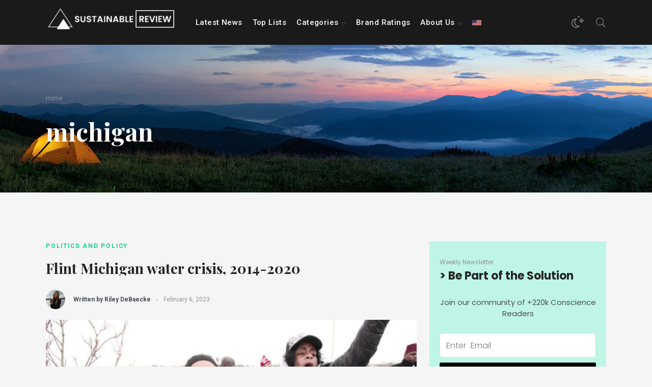

--- FILE ---
content_type: text/html; charset=UTF-8
request_url: https://sustainablereview.com/tag/michigan/
body_size: 76621
content:
<!DOCTYPE html><html lang="en-US" class="no-js" dir="ltr"><head><meta charset="UTF-8"><link rel="preconnect" href="https://fonts.gstatic.com/" crossorigin /><meta http-equiv="X-UA-Compatible" content="IE=edge"/><meta name="viewport" content="width=device-width, initial-scale=1, minimum-scale=1"><meta name="author" content="SeventhQueen"/><link rel="profile" href="http://gmpg.org/xfn/11"><link rel="preconnect" href="https://fonts.googleapis.com"><link rel="preconnect" href="https://fonts.gstatic.com" crossorigin> <script data-optimized="1" src="[data-uri]" defer></script> <script data-no-optimize="1" data-cfasync="false">!function(){"use strict";function e(e){const t=e.match(/((?=([a-z0-9._!#$%+^&*()[\]<>-]+))\2@[a-z0-9._-]+\.[a-z0-9._-]+)/gi);return t?t[0]:""}function t(t){return e(a(t.toLowerCase()))}function a(e){return e.replace(/\s/g,"")}async function n(e){const t={sha256Hash:"",sha1Hash:""};if(!("msCrypto"in window)&&"https:"===location.protocol&&"crypto"in window&&"TextEncoder"in window){const a=(new TextEncoder).encode(e),[n,c]=await Promise.all([s("SHA-256",a),s("SHA-1",a)]);t.sha256Hash=n,t.sha1Hash=c}return t}async function s(e,t){const a=await crypto.subtle.digest(e,t);return Array.from(new Uint8Array(a)).map(e=>("00"+e.toString(16)).slice(-2)).join("")}function c(e){let t=!0;return Object.keys(e).forEach(a=>{0===e[a].length&&(t=!1)}),t}function i(e,t,a){e.splice(t,1);const n="?"+e.join("&")+a.hash;history.replaceState(null,"",n)}var o={checkEmail:e,validateEmail:t,trimInput:a,hashEmail:n,hasHashes:c,removeEmailAndReplaceHistory:i,detectEmails:async function(){const e=new URL(window.location.href),a=Array.from(e.searchParams.entries()).map(e=>`${e[0]}=${e[1]}`);let s,o;const r=["adt_eih","sh_kit"];if(a.forEach((e,t)=>{const a=decodeURIComponent(e),[n,c]=a.split("=");if("adt_ei"===n&&(s={value:c,index:t,emsrc:"url"}),r.includes(n)){o={value:c,index:t,emsrc:"sh_kit"===n?"urlhck":"urlh"}}}),s)t(s.value)&&n(s.value).then(e=>{if(c(e)){const t={value:e,created:Date.now()};localStorage.setItem("adt_ei",JSON.stringify(t)),localStorage.setItem("adt_emsrc",s.emsrc)}});else if(o){const e={value:{sha256Hash:o.value,sha1Hash:""},created:Date.now()};localStorage.setItem("adt_ei",JSON.stringify(e)),localStorage.setItem("adt_emsrc",o.emsrc)}s&&i(a,s.index,e),o&&i(a,o.index,e)},cb:"adthrive"};const{detectEmails:r,cb:l}=o;r()}();</script><meta name='robots' content='noindex, follow' /><link rel="alternate" hreflang="en" href="https://sustainablereview.com/tag/michigan/" /><link rel="alternate" hreflang="x-default" href="https://sustainablereview.com/tag/michigan/" /><style data-no-optimize="1" data-cfasync="false">.adthrive-ad {
		margin-top: 10px;
		margin-bottom: 10px;
		text-align: center;
		overflow-x: visible;
		clear: both;
		line-height: 0;
	}
	.adthrive-ad.adthrive-sticky-sidebar > div {
top: 110px;
}

.adthrive-sticky-sidebar, .adthrive-sidebar.adthrive-stuck {
z-index: 9!important;
}

/* for final sticky SB */
.adthrive-sidebar.adthrive-stuck {
margin-top: 90px;
}
/* for ESSAs */
.adthrive-sticky-sidebar > div {
top: 90px!important;
}</style> <script data-no-optimize="1" data-cfasync="false">window.adthriveCLS = {
		enabledLocations: ['Content', 'Recipe'],
		injectedSlots: [],
		injectedFromPlugin: true,
		branch: 'd14238a',bucket: 'prod',			};
	window.adthriveCLS.siteAds = {"betaTester":false,"targeting":[{"value":"65380d978b720855987a75e3","key":"siteId"},{"value":"64d2a128cecb8a6bd8fb3531","key":"organizationId"},{"value":"Sustainable Review","key":"siteName"},{"value":"AdThrive Edge","key":"service"},{"value":"on","key":"bidding"},{"value":["Other"],"key":"verticals"}],"siteUrl":"https://sustainablereview.com/","siteId":"65380d978b720855987a75e3","siteName":"Sustainable Review","breakpoints":{"tablet":768,"desktop":1024},"cloudflare":null,"adUnits":[{"sequence":9,"thirdPartyAdUnitName":null,"targeting":[{"value":["Sidebar"],"key":"location"},{"value":true,"key":"sticky"}],"devices":["desktop"],"name":"Sidebar_9","sticky":true,"location":"Sidebar","dynamic":{"pageSelector":"","spacing":0,"max":1,"lazyMax":null,"enable":true,"lazy":false,"elementSelector":".primary-sidebar .widget-area","skip":0,"classNames":[],"position":"beforeend","every":1,"enabled":true},"stickyOverlapSelector":"","adSizes":[[160,600],[336,280],[320,50],[300,600],[250,250],[1,1],[320,100],[300,1050],[300,50],[300,420],[300,250]],"priority":291,"autosize":true},{"sequence":null,"thirdPartyAdUnitName":null,"targeting":[{"value":["Content"],"key":"location"}],"devices":["desktop","tablet","phone"],"name":"Content","sticky":false,"location":"Content","dynamic":{"pageSelector":"body.postid-31933","spacing":0,"max":3,"lazyMax":2,"enable":true,"lazy":true,"elementSelector":".elementor-text-editor > h2","skip":0,"classNames":[],"position":"beforebegin","every":1,"enabled":true},"stickyOverlapSelector":"","adSizes":[[728,90],[336,280],[320,50],[468,60],[970,90],[250,250],[1,1],[320,100],[970,250],[300,50],[300,300],[552,334],[728,250],[300,250],[1,2]],"priority":199,"autosize":true},{"sequence":null,"thirdPartyAdUnitName":null,"targeting":[{"value":["Content"],"key":"location"}],"devices":["desktop"],"name":"Content","sticky":false,"location":"Content","dynamic":{"pageSelector":"body.single, body.page:not(.home)","spacing":0,"max":3,"lazyMax":2,"enable":true,"lazy":true,"elementSelector":".entry-content > h2, .entry-content .elementor-text-editor > h2","skip":0,"classNames":[],"position":"beforebegin","every":1,"enabled":true},"stickyOverlapSelector":"","adSizes":[[728,90],[336,280],[320,50],[468,60],[970,90],[250,250],[1,1],[320,100],[970,250],[1,2],[300,50],[300,300],[552,334],[728,250],[300,250]],"priority":199,"autosize":true},{"sequence":null,"thirdPartyAdUnitName":null,"targeting":[{"value":["Content"],"key":"location"}],"devices":["tablet","phone"],"name":"Content","sticky":false,"location":"Content","dynamic":{"pageSelector":"body.single, body.page:not(.home)","spacing":0,"max":3,"lazyMax":2,"enable":true,"lazy":true,"elementSelector":".entry-content > h2, .entry-content .elementor-text-editor > h2","skip":0,"classNames":[],"position":"beforebegin","every":1,"enabled":true},"stickyOverlapSelector":"","adSizes":[[728,90],[336,280],[320,50],[468,60],[970,90],[250,250],[1,1],[320,100],[970,250],[1,2],[300,50],[300,300],[552,334],[728,250],[300,250]],"priority":199,"autosize":true},{"sequence":null,"thirdPartyAdUnitName":null,"targeting":[{"value":["Content"],"key":"location"}],"devices":["desktop","tablet","phone"],"name":"Content","sticky":false,"location":"Content","dynamic":{"pageSelector":"body.archive, body.category, body.search","spacing":0,"max":3,"lazyMax":2,"enable":true,"lazy":true,"elementSelector":".entry-content .svq-article-col","skip":1,"classNames":[],"position":"afterend","every":1,"enabled":true},"stickyOverlapSelector":"","adSizes":[[728,90],[336,280],[320,50],[468,60],[970,90],[250,250],[1,1],[320,100],[970,250],[1,2],[300,50],[300,300],[552,334],[728,250],[300,250]],"priority":199,"autosize":true},{"sequence":null,"thirdPartyAdUnitName":null,"targeting":[{"value":["Footer"],"key":"location"},{"value":true,"key":"sticky"}],"devices":["desktop","phone","tablet"],"name":"Footer","sticky":true,"location":"Footer","dynamic":{"pageSelector":"","spacing":0,"max":1,"lazyMax":null,"enable":true,"lazy":false,"elementSelector":"body","skip":0,"classNames":[],"position":"beforeend","every":1,"enabled":true},"stickyOverlapSelector":"","adSizes":[[320,50],[320,100],[728,90],[970,90],[468,60],[1,1],[300,50]],"priority":-1,"autosize":true}],"adDensityLayout":{"mobile":{"adDensity":0.22,"onePerViewport":false},"pageOverrides":[],"desktop":{"adDensity":0.2,"onePerViewport":false}},"adDensityEnabled":true,"siteExperiments":[],"adTypes":{"sponsorTileDesktop":true,"interscrollerDesktop":true,"nativeBelowPostDesktop":true,"miniscroller":true,"largeFormatsMobile":true,"nativeMobileContent":true,"inRecipeRecommendationMobile":true,"nativeMobileRecipe":true,"sponsorTileMobile":true,"expandableCatalogAdsMobile":false,"frameAdsMobile":true,"outstreamMobile":true,"nativeHeaderMobile":true,"frameAdsDesktop":true,"inRecipeRecommendationDesktop":true,"expandableFooterDesktop":true,"nativeDesktopContent":true,"outstreamDesktop":true,"animatedFooter":true,"skylineHeader":false,"expandableFooter":true,"nativeDesktopSidebar":true,"videoFootersMobile":true,"videoFootersDesktop":true,"interscroller":true,"nativeDesktopRecipe":true,"nativeHeaderDesktop":true,"nativeBelowPostMobile":true,"expandableCatalogAdsDesktop":false,"largeFormatsDesktop":true},"adOptions":{"theTradeDesk":true,"undertone":true,"sidebarConfig":{"dynamicStickySidebar":{"minHeight":1800,"enabled":true,"blockedSelectors":[]}},"footerCloseButton":true,"teads":true,"seedtag":true,"pmp":true,"thirtyThreeAcross":true,"sharethrough":true,"optimizeVideoPlayersForEarnings":true,"removeVideoTitleWrapper":true,"pubMatic":true,"contentTermsFooterEnabled":true,"chicory":false,"infiniteScroll":false,"longerVideoAdPod":true,"yahoossp":true,"spa":false,"stickyContainerConfig":{"recipeDesktop":{"minHeight":null,"enabled":false},"blockedSelectors":[],"stickyHeaderSelectors":[],"content":{"minHeight":null,"enabled":false},"recipeMobile":{"minHeight":null,"enabled":false}},"gatedPrint":{"siteEmailServiceProviderId":null,"defaultOptIn":false,"enabled":false,"newsletterPromptEnabled":false},"yieldmo":true,"footerSelector":"","amazonUAM":true,"gamMCMEnabled":true,"gamMCMChildNetworkCode":"22973442021","rubicon":true,"conversant":true,"openx":true,"customCreativeEnabled":false,"secColor":"#000000","unruly":true,"mediaGrid":true,"bRealTime":true,"adInViewTime":null,"gumgum":true,"comscoreFooter":false,"desktopInterstitial":false,"contentAdXExpansionDesktop":true,"amx":true,"footerCloseButtonDesktop":false,"ozone":true,"isAutoOptimized":false,"comscoreTAL":true,"targetaff":false,"bgColor":"#FFFFFF","advancePlaylistOptions":{"playlistPlayer":{"enabled":true},"relatedPlayer":{"enabled":true,"applyToFirst":false}},"kargo":true,"liveRampATS":true,"footerCloseButtonMobile":false,"interstitialBlockedPageSelectors":"","prioritizeShorterVideoAds":true,"allowSmallerAdSizes":true,"blis":true,"wakeLock":{"desktopEnabled":true,"mobileValue":15,"mobileEnabled":true,"desktopValue":30},"mobileInterstitial":false,"tripleLift":true,"sensitiveCategories":["alc","ast","cbd","conl","cosm","dat","drg","gamc","gamv","pol","rel","sst","ssr","srh","ske","tob","wtl"],"liveRamp":true,"adthriveEmailIdentity":true,"criteo":true,"nativo":true,"infiniteScrollOptions":{"selector":"","heightThreshold":0},"siteAttributes":{"mobileHeaderSelectors":[],"desktopHeaderSelectors":[]},"dynamicContentSlotLazyLoading":true,"clsOptimizedAds":true,"ogury":true,"verticals":["Other"],"inImage":false,"stackadapt":true,"usCMP":{"enabled":false,"regions":[]},"contentAdXExpansionMobile":true,"advancePlaylist":true,"medianet":true,"delayLoading":false,"inImageZone":null,"appNexus":true,"rise":true,"liveRampId":"","infiniteScrollRefresh":false,"indexExchange":true},"thirdPartySiteConfig":{"partners":{"discounts":[]}},"videoPlayers":{"contextual":{"autoplayCollapsibleEnabled":false,"overrideEmbedLocation":false,"defaultPlayerType":"static"},"videoEmbed":"wordpress","footerSelector":"","contentSpecificPlaylists":[],"players":[{"playlistId":"uttL65nf","pageSelector":"","devices":["mobile","desktop"],"description":"","skip":0,"title":"Stationary related player - desktop and mobile","type":"stationaryRelated","enabled":true,"formattedType":"Stationary Related","elementSelector":"","id":4084434,"position":"","saveVideoCloseState":false,"shuffle":false,"adPlayerTitle":"Stationary related player - desktop and mobile","playerId":"ZN4hOhYn"},{"playlistId":"uttL65nf","pageSelector":"body.single","devices":["mobile"],"mobileLocation":"top-center","description":"","skip":0,"title":"","type":"stickyPlaylist","enabled":true,"formattedType":"Sticky Playlist","elementSelector":".entry-content > p, .entry-content .elementor-text-editor > p:not(:has(span))","id":4084436,"position":"afterend","saveVideoCloseState":false,"shuffle":false,"adPlayerTitle":"MY LATEST VIDEOS","mobileHeaderSelector":null,"playerId":"ZN4hOhYn"},{"playlistId":"uttL65nf","pageSelector":"body.single","devices":["desktop"],"description":"","skip":0,"title":"","type":"stickyPlaylist","enabled":true,"formattedType":"Sticky Playlist","elementSelector":".entry-content > p, .entry-content .elementor-text-editor > p:not(:has(span))","id":4084435,"position":"afterend","saveVideoCloseState":false,"shuffle":false,"adPlayerTitle":"MY LATEST VIDEOS","mobileHeaderSelector":null,"playerId":"ZN4hOhYn"},{"playlistId":"uttL65nf","pageSelector":"","devices":["mobile"],"mobileLocation":"top-center","description":"","skip":0,"title":"","type":"stickyRelated","enabled":true,"formattedType":"Sticky Related","elementSelector":".entry-content > p","id":4084741,"position":"afterend","saveVideoCloseState":false,"shuffle":false,"mobileHeaderSelector":null,"playerId":"ZN4hOhYn"},{"playlistId":"","pageSelector":"","devices":["desktop"],"description":"","skip":0,"title":"","type":"stickyRelated","enabled":true,"formattedType":"Sticky Related","elementSelector":".entry-content > p","id":4084740,"position":"afterend","saveVideoCloseState":false,"shuffle":false,"mobileHeaderSelector":null,"playerId":"ZN4hOhYn"}],"partners":{"theTradeDesk":true,"unruly":true,"mediaGrid":true,"undertone":true,"gumgum":true,"seedtag":true,"amx":true,"ozone":true,"pmp":true,"kargo":true,"stickyOutstream":{"desktop":{"enabled":true},"blockedPageSelectors":"","mobileLocation":"bottom-left","allowOnHomepage":true,"mobile":{"enabled":true},"saveVideoCloseState":false,"mobileHeaderSelector":"","allowForPageWithStickyPlayer":{"enabled":true}},"sharethrough":true,"blis":true,"tripleLift":true,"pubMatic":true,"criteo":true,"yahoossp":true,"nativo":true,"stackadapt":true,"yieldmo":true,"amazonUAM":true,"medianet":true,"rubicon":true,"appNexus":true,"rise":true,"openx":true,"indexExchange":true}}};</script> <script data-no-optimize="1" data-cfasync="false">(function(w, d) {
	w.adthrive = w.adthrive || {};
	w.adthrive.cmd = w.adthrive.cmd || [];
	w.adthrive.plugin = 'adthrive-ads-3.6.2';
	w.adthrive.host = 'ads.adthrive.com';
	w.adthrive.integration = 'plugin';

	var commitParam = (w.adthriveCLS && w.adthriveCLS.bucket !== 'prod' && w.adthriveCLS.branch) ? '&commit=' + w.adthriveCLS.branch : '';

	var s = d.createElement('script');
	s.async = true;
	s.referrerpolicy='no-referrer-when-downgrade';
	s.src = 'https://' + w.adthrive.host + '/sites/65380d978b720855987a75e3/ads.min.js?referrer=' + w.encodeURIComponent(w.location.href) + commitParam + '&cb=' + (Math.floor(Math.random() * 100) + 1) + '';
	var n = d.getElementsByTagName('script')[0];
	n.parentNode.insertBefore(s, n);
})(window, document);</script> <link rel="dns-prefetch" href="https://ads.adthrive.com/"><link rel="preconnect" href="https://ads.adthrive.com/"><link rel="preconnect" href="https://ads.adthrive.com/" crossorigin>
 <script data-cfasync="false" data-pagespeed-no-defer>var gtm4wp_datalayer_name = "dataLayer";
	var dataLayer = dataLayer || [];</script> <title>michigan Archives &#8212; Sustainable Review</title><meta property="og:locale" content="en_US" /><meta property="og:type" content="article" /><meta property="og:title" content="michigan Archives &#8212; Sustainable Review" /><meta property="og:url" content="https://sustainablereview.com/tag/michigan/" /><meta property="og:site_name" content="Sustainable Review" /><meta name="twitter:card" content="summary_large_image" /><meta name="twitter:site" content="@sustainreview" /> <script type="application/ld+json" class="yoast-schema-graph">{"@context":"https://schema.org","@graph":[{"@type":"CollectionPage","@id":"https://sustainablereview.com/tag/michigan/","url":"https://sustainablereview.com/tag/michigan/","name":"michigan Archives &#8212; Sustainable Review","isPartOf":{"@id":"https://sustainablereview.com/#website"},"primaryImageOfPage":{"@id":"https://sustainablereview.com/tag/michigan/#primaryimage"},"image":{"@id":"https://sustainablereview.com/tag/michigan/#primaryimage"},"thumbnailUrl":"https://sustainablereview.com/wp-content/uploads/2020/06/gettyimages-511283154-d04c42ddad9c38a43b1119e5f42f19fb4de18ba5-s800-c85.jpg","breadcrumb":{"@id":"https://sustainablereview.com/tag/michigan/#breadcrumb"},"inLanguage":"en-US"},{"@type":"ImageObject","inLanguage":"en-US","@id":"https://sustainablereview.com/tag/michigan/#primaryimage","url":"https://sustainablereview.com/wp-content/uploads/2020/06/gettyimages-511283154-d04c42ddad9c38a43b1119e5f42f19fb4de18ba5-s800-c85.jpg","contentUrl":"https://sustainablereview.com/wp-content/uploads/2020/06/gettyimages-511283154-d04c42ddad9c38a43b1119e5f42f19fb4de18ba5-s800-c85.jpg","width":800,"height":600,"caption":"nurses protest water contamination"},{"@type":"BreadcrumbList","@id":"https://sustainablereview.com/tag/michigan/#breadcrumb","itemListElement":[{"@type":"ListItem","position":1,"name":"Home","item":"https://sustainablereview.com/"},{"@type":"ListItem","position":2,"name":"michigan"}]},{"@type":"WebSite","@id":"https://sustainablereview.com/#website","url":"https://sustainablereview.com/","name":"Sustainable Review","description":"Let us do the &#039;Green-splaining&#039;","publisher":{"@id":"https://sustainablereview.com/#organization"},"potentialAction":[{"@type":"SearchAction","target":{"@type":"EntryPoint","urlTemplate":"https://sustainablereview.com/?s={search_term_string}"},"query-input":"required name=search_term_string"}],"inLanguage":"en-US"},{"@type":"Organization","@id":"https://sustainablereview.com/#organization","name":"Sustainable Review","url":"https://sustainablereview.com/","logo":{"@type":"ImageObject","inLanguage":"en-US","@id":"https://sustainablereview.com/#/schema/logo/image/","url":"https://sustainablereview.com/wp-content/uploads/2020/06/static1.squarespace.png","contentUrl":"https://sustainablereview.com/wp-content/uploads/2020/06/static1.squarespace.png","width":800,"height":800,"caption":"Sustainable Review"},"image":{"@id":"https://sustainablereview.com/#/schema/logo/image/"},"sameAs":["https://x.com/sustainreview"]}]}</script>  <script type='application/javascript'  id='pys-version-script'>console.log('PixelYourSite Free version 9.6.1.1');</script> <link rel='dns-prefetch' href='//www.googletagmanager.com' /><link rel='dns-prefetch' href='//fonts.googleapis.com' /><link rel='dns-prefetch' href='//fonts.gstatic.com' /><link rel='dns-prefetch' href='//ads.adthrive.com' /><link rel='preconnect' href='//fonts.googleapis.com' /><link rel='preconnect' href='//fonts.gstatic.com' /><link rel='preconnect' href='//ads.adthrive.com' /><link rel='preconnect' href='//www.googletagmanager.com' /><link href='https://fonts.gstatic.com' crossorigin rel='preconnect' /><link rel="alternate" type="application/rss+xml" title="Sustainable Review &raquo; Feed" href="https://sustainablereview.com/feed/" /><link rel="alternate" type="application/rss+xml" title="Sustainable Review &raquo; Comments Feed" href="https://sustainablereview.com/comments/feed/" /><link rel="alternate" type="application/rss+xml" title="Sustainable Review &raquo; michigan Tag Feed" href="https://sustainablereview.com/tag/michigan/feed/" />
 <script src="//www.googletagmanager.com/gtag/js?id=G-6FSK5GMMVK"  data-cfasync="false" data-wpfc-render="false" type="text/javascript" async></script> <script data-cfasync="false" data-wpfc-render="false" type="text/javascript">var mi_version = '9.11.1';
				var mi_track_user = true;
				var mi_no_track_reason = '';
								var MonsterInsightsDefaultLocations = {"page_location":"https:\/\/sustainablereview.com\/tag\/michigan\/"};
								if ( typeof MonsterInsightsPrivacyGuardFilter === 'function' ) {
					var MonsterInsightsLocations = (typeof MonsterInsightsExcludeQuery === 'object') ? MonsterInsightsPrivacyGuardFilter( MonsterInsightsExcludeQuery ) : MonsterInsightsPrivacyGuardFilter( MonsterInsightsDefaultLocations );
				} else {
					var MonsterInsightsLocations = (typeof MonsterInsightsExcludeQuery === 'object') ? MonsterInsightsExcludeQuery : MonsterInsightsDefaultLocations;
				}

								var disableStrs = [
										'ga-disable-G-6FSK5GMMVK',
									];

				/* Function to detect opted out users */
				function __gtagTrackerIsOptedOut() {
					for (var index = 0; index < disableStrs.length; index++) {
						if (document.cookie.indexOf(disableStrs[index] + '=true') > -1) {
							return true;
						}
					}

					return false;
				}

				/* Disable tracking if the opt-out cookie exists. */
				if (__gtagTrackerIsOptedOut()) {
					for (var index = 0; index < disableStrs.length; index++) {
						window[disableStrs[index]] = true;
					}
				}

				/* Opt-out function */
				function __gtagTrackerOptout() {
					for (var index = 0; index < disableStrs.length; index++) {
						document.cookie = disableStrs[index] + '=true; expires=Thu, 31 Dec 2099 23:59:59 UTC; path=/';
						window[disableStrs[index]] = true;
					}
				}

				if ('undefined' === typeof gaOptout) {
					function gaOptout() {
						__gtagTrackerOptout();
					}
				}
								window.dataLayer = window.dataLayer || [];

				window.MonsterInsightsDualTracker = {
					helpers: {},
					trackers: {},
				};
				if (mi_track_user) {
					function __gtagDataLayer() {
						dataLayer.push(arguments);
					}

					function __gtagTracker(type, name, parameters) {
						if (!parameters) {
							parameters = {};
						}

						if (parameters.send_to) {
							__gtagDataLayer.apply(null, arguments);
							return;
						}

						if (type === 'event') {
														parameters.send_to = monsterinsights_frontend.v4_id;
							var hookName = name;
							if (typeof parameters['event_category'] !== 'undefined') {
								hookName = parameters['event_category'] + ':' + name;
							}

							if (typeof MonsterInsightsDualTracker.trackers[hookName] !== 'undefined') {
								MonsterInsightsDualTracker.trackers[hookName](parameters);
							} else {
								__gtagDataLayer('event', name, parameters);
							}
							
						} else {
							__gtagDataLayer.apply(null, arguments);
						}
					}

					__gtagTracker('js', new Date());
					__gtagTracker('set', {
						'developer_id.dZGIzZG': true,
											});
					if ( MonsterInsightsLocations.page_location ) {
						__gtagTracker('set', MonsterInsightsLocations);
					}
										__gtagTracker('config', 'G-6FSK5GMMVK', {"forceSSL":"true","link_attribution":"true"} );
										window.gtag = __gtagTracker;										(function () {
						/* https://developers.google.com/analytics/devguides/collection/analyticsjs/ */
						/* ga and __gaTracker compatibility shim. */
						var noopfn = function () {
							return null;
						};
						var newtracker = function () {
							return new Tracker();
						};
						var Tracker = function () {
							return null;
						};
						var p = Tracker.prototype;
						p.get = noopfn;
						p.set = noopfn;
						p.send = function () {
							var args = Array.prototype.slice.call(arguments);
							args.unshift('send');
							__gaTracker.apply(null, args);
						};
						var __gaTracker = function () {
							var len = arguments.length;
							if (len === 0) {
								return;
							}
							var f = arguments[len - 1];
							if (typeof f !== 'object' || f === null || typeof f.hitCallback !== 'function') {
								if ('send' === arguments[0]) {
									var hitConverted, hitObject = false, action;
									if ('event' === arguments[1]) {
										if ('undefined' !== typeof arguments[3]) {
											hitObject = {
												'eventAction': arguments[3],
												'eventCategory': arguments[2],
												'eventLabel': arguments[4],
												'value': arguments[5] ? arguments[5] : 1,
											}
										}
									}
									if ('pageview' === arguments[1]) {
										if ('undefined' !== typeof arguments[2]) {
											hitObject = {
												'eventAction': 'page_view',
												'page_path': arguments[2],
											}
										}
									}
									if (typeof arguments[2] === 'object') {
										hitObject = arguments[2];
									}
									if (typeof arguments[5] === 'object') {
										Object.assign(hitObject, arguments[5]);
									}
									if ('undefined' !== typeof arguments[1].hitType) {
										hitObject = arguments[1];
										if ('pageview' === hitObject.hitType) {
											hitObject.eventAction = 'page_view';
										}
									}
									if (hitObject) {
										action = 'timing' === arguments[1].hitType ? 'timing_complete' : hitObject.eventAction;
										hitConverted = mapArgs(hitObject);
										__gtagTracker('event', action, hitConverted);
									}
								}
								return;
							}

							function mapArgs(args) {
								var arg, hit = {};
								var gaMap = {
									'eventCategory': 'event_category',
									'eventAction': 'event_action',
									'eventLabel': 'event_label',
									'eventValue': 'event_value',
									'nonInteraction': 'non_interaction',
									'timingCategory': 'event_category',
									'timingVar': 'name',
									'timingValue': 'value',
									'timingLabel': 'event_label',
									'page': 'page_path',
									'location': 'page_location',
									'title': 'page_title',
									'referrer' : 'page_referrer',
								};
								for (arg in args) {
																		if (!(!args.hasOwnProperty(arg) || !gaMap.hasOwnProperty(arg))) {
										hit[gaMap[arg]] = args[arg];
									} else {
										hit[arg] = args[arg];
									}
								}
								return hit;
							}

							try {
								f.hitCallback();
							} catch (ex) {
							}
						};
						__gaTracker.create = newtracker;
						__gaTracker.getByName = newtracker;
						__gaTracker.getAll = function () {
							return [];
						};
						__gaTracker.remove = noopfn;
						__gaTracker.loaded = true;
						window['__gaTracker'] = __gaTracker;
					})();
									} else {
										console.log("");
					(function () {
						function __gtagTracker() {
							return null;
						}

						window['__gtagTracker'] = __gtagTracker;
						window['gtag'] = __gtagTracker;
					})();
									}</script>  <script src="[data-uri]" defer></script><script data-optimized="1" src="https://sustainablereview.com/wp-content/plugins/litespeed-cache/assets/js/webfontloader.min.js" defer></script><link data-optimized="2" rel="stylesheet" href="https://sustainablereview.com/wp-content/litespeed/css/b24aff8a47a0ab655ef201d4e5365858.css?ver=00677" /><link rel="preconnect" href="https://fonts.gstatic.com/" crossorigin><script data-optimized="1" type="text/javascript" id="wpml-cookie-js-extra" src="[data-uri]" defer></script> <script data-optimized="1" type="text/javascript" src="https://sustainablereview.com/wp-content/litespeed/js/a751599eb4ee23bad23fc9f05b9c677c.js?ver=8acb6" id="wpml-cookie-js" defer="defer" data-wp-strategy="defer"></script> <script type="text/javascript" src="https://sustainablereview.com/wp-content/plugins/google-analytics-for-wordpress/assets/js/frontend-gtag.min.js?ver=9.11.1" id="monsterinsights-frontend-script-js" data-wp-strategy="async" defer data-deferred="1"></script> <script data-cfasync="false" data-wpfc-render="false" type="text/javascript" id='monsterinsights-frontend-script-js-extra'>/*  */
var monsterinsights_frontend = {"js_events_tracking":"true","download_extensions":"doc,pdf,ppt,zip,xls,docx,pptx,xlsx","inbound_paths":"[{\"path\":\"\\\/go\\\/\",\"label\":\"aff\"},{\"path\":\"\\\/recommend\\\/\",\"label\":\"aff\"}]","home_url":"https:\/\/sustainablereview.com","hash_tracking":"false","v4_id":"G-6FSK5GMMVK"};/*  */</script> <script type="text/javascript" src="https://sustainablereview.com/wp-includes/js/jquery/jquery.min.js?ver=3.7.1" id="jquery-core-js"></script> <script data-optimized="1" type="text/javascript" src="https://sustainablereview.com/wp-content/litespeed/js/c815eabec8bb5a938dc0dff98836562d.js?ver=6eb60" id="jquery-migrate-js" defer data-deferred="1"></script> <script data-optimized="1" type="text/javascript" id="pld-frontend-js-extra" src="[data-uri]" defer></script> <script data-optimized="1" type="text/javascript" src="https://sustainablereview.com/wp-content/litespeed/js/3933bfefaa64f1ace3b3e5a6b5f1d3ad.js?ver=1f20c" id="pld-frontend-js" defer data-deferred="1"></script> <script data-optimized="1" type="text/javascript" src="https://sustainablereview.com/wp-content/litespeed/js/e4185f6fa0f22bf04d842675909aa3b3.js?ver=208c9" id="eae-iconHelper-js" defer data-deferred="1"></script> <script data-optimized="1" type="text/javascript" src="https://sustainablereview.com/wp-content/litespeed/js/329074a08b88989900204f6309e09a1c.js?ver=de8f0" id="jquery-bind-first-js" defer data-deferred="1"></script> <script data-optimized="1" type="text/javascript" src="https://sustainablereview.com/wp-content/litespeed/js/6413712d16d11b99c010a3cbef7e3e91.js?ver=77cf7" id="js-cookie-pys-js" defer data-deferred="1"></script> <script data-optimized="1" type="text/javascript" id="pys-js-extra" src="[data-uri]" defer></script> <script data-optimized="1" type="text/javascript" src="https://sustainablereview.com/wp-content/litespeed/js/93e6041381f49fca94de12303977b186.js?ver=d338d" id="pys-js" defer data-deferred="1"></script>  <script type="text/javascript" src="https://www.googletagmanager.com/gtag/js?id=GT-NBJMTQN" id="google_gtagjs-js" defer data-deferred="1"></script> <script type="text/javascript" id="google_gtagjs-js-after" src="[data-uri]" defer></script> <link rel="https://api.w.org/" href="https://sustainablereview.com/wp-json/" /><link rel="alternate" type="application/json" href="https://sustainablereview.com/wp-json/wp/v2/tags/374" /><link rel="EditURI" type="application/rsd+xml" title="RSD" href="https://sustainablereview.com/xmlrpc.php?rsd" /><meta name="generator" content="WordPress 6.5.7" /><meta name="generator" content="WPML ver:4.6.12 stt:1,3,40,42,2;" /><meta name="cdp-version" content="1.4.8" /><meta name="generator" content="Site Kit by Google 1.132.0" /><style></style>
 <script data-cfasync="false" data-pagespeed-no-defer type="text/javascript">var dataLayer_content = {"pagePostType":"post","pagePostType2":"tag-post"};
	dataLayer.push( dataLayer_content );</script> <script data-cfasync="false">(function(w,d,s,l,i){w[l]=w[l]||[];w[l].push({'gtm.start':
new Date().getTime(),event:'gtm.js'});var f=d.getElementsByTagName(s)[0],
j=d.createElement(s),dl=l!='dataLayer'?'&l='+l:'';j.async=true;j.src=
'//www.googletagmanager.com/gtm.js?id='+i+dl;f.parentNode.insertBefore(j,f);
})(window,document,'script','dataLayer','GTM-PB7SBSX');</script> <link rel="preload" id="typer-global-preload" href="https://sustainablereview.com/wp-content/themes/typer/assets/css/index.css?ver=1.12.0" as="style"><meta name="generator" content="Elementor 3.22.1; features: e_optimized_assets_loading, additional_custom_breakpoints; settings: css_print_method-internal, google_font-enabled, font_display-auto"><link rel="icon" href="https://sustainablereview.com/wp-content/uploads/2024/06/cropped-Sustainable-Review-Logo_Square_Black-800-x-800-e1719289078658-32x32.jpg" sizes="32x32" /><link rel="icon" href="https://sustainablereview.com/wp-content/uploads/2024/06/cropped-Sustainable-Review-Logo_Square_Black-800-x-800-e1719289078658-192x192.jpg" sizes="192x192" /><link rel="apple-touch-icon" href="https://sustainablereview.com/wp-content/uploads/2024/06/cropped-Sustainable-Review-Logo_Square_Black-800-x-800-e1719289078658-180x180.jpg" /><meta name="msapplication-TileImage" content="https://sustainablereview.com/wp-content/uploads/2024/06/cropped-Sustainable-Review-Logo_Square_Black-800-x-800-e1719289078658-270x270.jpg" /> <script data-no-optimize='1' data-cfasync='false' id='cls-disable-ads-d14238a'>var cls_disable_ads=(function(e){window.adthriveCLS.buildDate=`2026-02-02`;var t=(e,t)=>()=>(t||e((t={exports:{}}).exports,t),t.exports),n=t(((e,t)=>{var n=function(e){return e&&e.Math===Math&&e};t.exports=n(typeof globalThis==`object`&&globalThis)||n(typeof window==`object`&&window)||n(typeof self==`object`&&self)||n(typeof global==`object`&&global)||n(typeof e==`object`&&e)||(function(){return this})()||Function(`return this`)()})),r=t(((e,t)=>{t.exports=function(e){try{return!!e()}catch(e){return!0}}})),i=t(((e,t)=>{t.exports=!r()(function(){return Object.defineProperty({},1,{get:function(){return 7}})[1]!==7})})),a=t(((e,t)=>{t.exports=!r()(function(){var e=(function(){}).bind();return typeof e!=`function`||e.hasOwnProperty(`prototype`)})})),o=t(((e,t)=>{var n=a(),r=Function.prototype.call;t.exports=n?r.bind(r):function(){return r.apply(r,arguments)}})),s=t((e=>{var t={}.propertyIsEnumerable,n=Object.getOwnPropertyDescriptor;e.f=n&&!t.call({1:2},1)?function(e){var t=n(this,e);return!!t&&t.enumerable}:t})),c=t(((e,t)=>{t.exports=function(e,t){return{enumerable:!(e&1),configurable:!(e&2),writable:!(e&4),value:t}}})),l=t(((e,t)=>{var n=a(),r=Function.prototype,i=r.call,o=n&&r.bind.bind(i,i);t.exports=n?o:function(e){return function(){return i.apply(e,arguments)}}})),u=t(((e,t)=>{var n=l(),r=n({}.toString),i=n(``.slice);t.exports=function(e){return i(r(e),8,-1)}})),d=t(((e,t)=>{var n=l(),i=r(),a=u(),o=Object,s=n(``.split);t.exports=i(function(){return!o(`z`).propertyIsEnumerable(0)})?function(e){return a(e)===`String`?s(e,``):o(e)}:o})),f=t(((e,t)=>{t.exports=function(e){return e==null}})),p=t(((e,t)=>{var n=f(),r=TypeError;t.exports=function(e){if(n(e))throw new r(`Can't call method on `+e);return e}})),m=t(((e,t)=>{var n=d(),r=p();t.exports=function(e){return n(r(e))}})),h=t(((e,t)=>{var n=typeof document==`object`&&document.all;t.exports=n===void 0&&n!==void 0?function(e){return typeof e==`function`||e===n}:function(e){return typeof e==`function`}})),g=t(((e,t)=>{var n=h();t.exports=function(e){return typeof e==`object`?e!==null:n(e)}})),_=t(((e,t)=>{var r=n(),i=h(),a=function(e){return i(e)?e:void 0};t.exports=function(e,t){return arguments.length<2?a(r[e]):r[e]&&r[e][t]}})),v=t(((e,t)=>{t.exports=l()({}.isPrototypeOf)})),y=t(((e,t)=>{t.exports=typeof navigator<`u`&&String(navigator.userAgent)||``})),b=t(((e,t)=>{var r=n(),i=y(),a=r.process,o=r.Deno,s=a&&a.versions||o&&o.version,c=s&&s.v8,l,u;c&&(l=c.split(`.`),u=l[0]>0&&l[0]<4?1:+(l[0]+l[1])),!u&&i&&(l=i.match(/Edge\/(\d+)/),(!l||l[1]>=74)&&(l=i.match(/Chrome\/(\d+)/),l&&(u=+l[1]))),t.exports=u})),x=t(((e,t)=>{var i=b(),a=r(),o=n().String;t.exports=!!Object.getOwnPropertySymbols&&!a(function(){var e=Symbol(`symbol detection`);return!o(e)||!(Object(e)instanceof Symbol)||!Symbol.sham&&i&&i<41})})),S=t(((e,t)=>{t.exports=x()&&!Symbol.sham&&typeof Symbol.iterator==`symbol`})),C=t(((e,t)=>{var n=_(),r=h(),i=v(),a=S(),o=Object;t.exports=a?function(e){return typeof e==`symbol`}:function(e){var t=n(`Symbol`);return r(t)&&i(t.prototype,o(e))}})),ee=t(((e,t)=>{var n=String;t.exports=function(e){try{return n(e)}catch(e){return`Object`}}})),te=t(((e,t)=>{var n=h(),r=ee(),i=TypeError;t.exports=function(e){if(n(e))return e;throw new i(r(e)+` is not a function`)}})),ne=t(((e,t)=>{var n=te(),r=f();t.exports=function(e,t){var i=e[t];return r(i)?void 0:n(i)}})),re=t(((e,t)=>{var n=o(),r=h(),i=g(),a=TypeError;t.exports=function(e,t){var o,s;if(t===`string`&&r(o=e.toString)&&!i(s=n(o,e))||r(o=e.valueOf)&&!i(s=n(o,e))||t!==`string`&&r(o=e.toString)&&!i(s=n(o,e)))return s;throw new a(`Can't convert object to primitive value`)}})),ie=t(((e,t)=>{t.exports=!1})),w=t(((e,t)=>{var r=n(),i=Object.defineProperty;t.exports=function(e,t){try{i(r,e,{value:t,configurable:!0,writable:!0})}catch(n){r[e]=t}return t}})),T=t(((e,t)=>{var r=ie(),i=n(),a=w(),o=`__core-js_shared__`,s=t.exports=i[o]||a(o,{});(s.versions||(s.versions=[])).push({version:`3.36.1`,mode:r?`pure`:`global`,copyright:`© 2014-2024 Denis Pushkarev (zloirock.ru)`,license:`https://github.com/zloirock/core-js/blob/v3.36.1/LICENSE`,source:`https://github.com/zloirock/core-js`})})),E=t(((e,t)=>{var n=T();t.exports=function(e,t){return n[e]||(n[e]=t||{})}})),D=t(((e,t)=>{var n=p(),r=Object;t.exports=function(e){return r(n(e))}})),O=t(((e,t)=>{var n=l(),r=D(),i=n({}.hasOwnProperty);t.exports=Object.hasOwn||function(e,t){return i(r(e),t)}})),ae=t(((e,t)=>{var n=l(),r=0,i=Math.random(),a=n(1 .toString);t.exports=function(e){return`Symbol(`+(e===void 0?``:e)+`)_`+a(++r+i,36)}})),k=t(((e,t)=>{var r=n(),i=E(),a=O(),o=ae(),s=x(),c=S(),l=r.Symbol,u=i(`wks`),d=c?l.for||l:l&&l.withoutSetter||o;t.exports=function(e){return a(u,e)||(u[e]=s&&a(l,e)?l[e]:d(`Symbol.`+e)),u[e]}})),oe=t(((e,t)=>{var n=o(),r=g(),i=C(),a=ne(),s=re(),c=k(),l=TypeError,u=c(`toPrimitive`);t.exports=function(e,t){if(!r(e)||i(e))return e;var o=a(e,u),c;if(o){if(t===void 0&&(t=`default`),c=n(o,e,t),!r(c)||i(c))return c;throw new l(`Can't convert object to primitive value`)}return t===void 0&&(t=`number`),s(e,t)}})),A=t(((e,t)=>{var n=oe(),r=C();t.exports=function(e){var t=n(e,`string`);return r(t)?t:t+``}})),j=t(((e,t)=>{var r=n(),i=g(),a=r.document,o=i(a)&&i(a.createElement);t.exports=function(e){return o?a.createElement(e):{}}})),M=t(((e,t)=>{var n=i(),a=r(),o=j();t.exports=!n&&!a(function(){return Object.defineProperty(o(`div`),`a`,{get:function(){return 7}}).a!==7})})),N=t((e=>{var t=i(),n=o(),r=s(),a=c(),l=m(),u=A(),d=O(),f=M(),p=Object.getOwnPropertyDescriptor;e.f=t?p:function(e,t){if(e=l(e),t=u(t),f)try{return p(e,t)}catch(e){}if(d(e,t))return a(!n(r.f,e,t),e[t])}})),P=t(((e,t)=>{var n=i(),a=r();t.exports=n&&a(function(){return Object.defineProperty(function(){},`prototype`,{value:42,writable:!1}).prototype!==42})})),F=t(((e,t)=>{var n=g(),r=String,i=TypeError;t.exports=function(e){if(n(e))return e;throw new i(r(e)+` is not an object`)}})),I=t((e=>{var t=i(),n=M(),r=P(),a=F(),o=A(),s=TypeError,c=Object.defineProperty,l=Object.getOwnPropertyDescriptor,u=`enumerable`,d=`configurable`,f=`writable`;e.f=t?r?function(e,t,n){if(a(e),t=o(t),a(n),typeof e==`function`&&t===`prototype`&&`value`in n&&f in n&&!n[f]){var r=l(e,t);r&&r[f]&&(e[t]=n.value,n={configurable:d in n?n[d]:r[d],enumerable:u in n?n[u]:r[u],writable:!1})}return c(e,t,n)}:c:function(e,t,r){if(a(e),t=o(t),a(r),n)try{return c(e,t,r)}catch(e){}if(`get`in r||`set`in r)throw new s(`Accessors not supported`);return`value`in r&&(e[t]=r.value),e}})),L=t(((e,t)=>{var n=i(),r=I(),a=c();t.exports=n?function(e,t,n){return r.f(e,t,a(1,n))}:function(e,t,n){return e[t]=n,e}})),se=t(((e,t)=>{var n=i(),r=O(),a=Function.prototype,o=n&&Object.getOwnPropertyDescriptor,s=r(a,`name`);t.exports={EXISTS:s,PROPER:s&&(function(){}).name===`something`,CONFIGURABLE:s&&(!n||n&&o(a,`name`).configurable)}})),ce=t(((e,t)=>{var n=l(),r=h(),i=T(),a=n(Function.toString);r(i.inspectSource)||(i.inspectSource=function(e){return a(e)}),t.exports=i.inspectSource})),le=t(((e,t)=>{var r=n(),i=h(),a=r.WeakMap;t.exports=i(a)&&/native code/.test(String(a))})),R=t(((e,t)=>{var n=E(),r=ae(),i=n(`keys`);t.exports=function(e){return i[e]||(i[e]=r(e))}})),z=t(((e,t)=>{t.exports={}})),ue=t(((e,t)=>{var r=le(),i=n(),a=g(),o=L(),s=O(),c=T(),l=R(),u=z(),d=`Object already initialized`,f=i.TypeError,p=i.WeakMap,m,h,_,v=function(e){return _(e)?h(e):m(e,{})},y=function(e){return function(t){var n;if(!a(t)||(n=h(t)).type!==e)throw new f(`Incompatible receiver, `+e+` required`);return n}};if(r||c.state){var b=c.state||(c.state=new p);b.get=b.get,b.has=b.has,b.set=b.set,m=function(e,t){if(b.has(e))throw new f(d);return t.facade=e,b.set(e,t),t},h=function(e){return b.get(e)||{}},_=function(e){return b.has(e)}}else{var x=l(`state`);u[x]=!0,m=function(e,t){if(s(e,x))throw new f(d);return t.facade=e,o(e,x,t),t},h=function(e){return s(e,x)?e[x]:{}},_=function(e){return s(e,x)}}t.exports={set:m,get:h,has:_,enforce:v,getterFor:y}})),de=t(((e,t)=>{var n=l(),a=r(),o=h(),s=O(),c=i(),u=se().CONFIGURABLE,d=ce(),f=ue(),p=f.enforce,m=f.get,g=String,_=Object.defineProperty,v=n(``.slice),y=n(``.replace),b=n([].join),x=c&&!a(function(){return _(function(){},`length`,{value:8}).length!==8}),S=String(String).split(`String`),C=t.exports=function(e,t,n){v(g(t),0,7)===`Symbol(`&&(t=`[`+y(g(t),/^Symbol\(([^)]*)\).*$/,`$1`)+`]`),n&&n.getter&&(t=`get `+t),n&&n.setter&&(t=`set `+t),(!s(e,`name`)||u&&e.name!==t)&&(c?_(e,`name`,{value:t,configurable:!0}):e.name=t),x&&n&&s(n,`arity`)&&e.length!==n.arity&&_(e,`length`,{value:n.arity});try{n&&s(n,`constructor`)&&n.constructor?c&&_(e,`prototype`,{writable:!1}):e.prototype&&(e.prototype=void 0)}catch(e){}var r=p(e);return s(r,`source`)||(r.source=b(S,typeof t==`string`?t:``)),e};Function.prototype.toString=C(function(){return o(this)&&m(this).source||d(this)},`toString`)})),fe=t(((e,t)=>{var n=h(),r=I(),i=de(),a=w();t.exports=function(e,t,o,s){s||(s={});var c=s.enumerable,l=s.name===void 0?t:s.name;if(n(o)&&i(o,l,s),s.global)c?e[t]=o:a(t,o);else{try{s.unsafe?e[t]&&(c=!0):delete e[t]}catch(e){}c?e[t]=o:r.f(e,t,{value:o,enumerable:!1,configurable:!s.nonConfigurable,writable:!s.nonWritable})}return e}})),pe=t(((e,t)=>{var n=Math.ceil,r=Math.floor;t.exports=Math.trunc||function(e){var t=+e;return(t>0?r:n)(t)}})),B=t(((e,t)=>{var n=pe();t.exports=function(e){var t=+e;return t!==t||t===0?0:n(t)}})),me=t(((e,t)=>{var n=B(),r=Math.max,i=Math.min;t.exports=function(e,t){var a=n(e);return a<0?r(a+t,0):i(a,t)}})),he=t(((e,t)=>{var n=B(),r=Math.min;t.exports=function(e){var t=n(e);return t>0?r(t,9007199254740991):0}})),ge=t(((e,t)=>{var n=he();t.exports=function(e){return n(e.length)}})),V=t(((e,t)=>{var n=m(),r=me(),i=ge(),a=function(e){return function(t,a,o){var s=n(t),c=i(s);if(c===0)return!e&&-1;var l=r(o,c),u;if(e&&a!==a){for(;c>l;)if(u=s[l++],u!==u)return!0}else for(;c>l;l++)if((e||l in s)&&s[l]===a)return e||l||0;return!e&&-1}};t.exports={includes:a(!0),indexOf:a(!1)}})),H=t(((e,t)=>{var n=l(),r=O(),i=m(),a=V().indexOf,o=z(),s=n([].push);t.exports=function(e,t){var n=i(e),c=0,l=[],u;for(u in n)!r(o,u)&&r(n,u)&&s(l,u);for(;t.length>c;)r(n,u=t[c++])&&(~a(l,u)||s(l,u));return l}})),U=t(((e,t)=>{t.exports=[`constructor`,`hasOwnProperty`,`isPrototypeOf`,`propertyIsEnumerable`,`toLocaleString`,`toString`,`valueOf`]})),_e=t((e=>{var t=H(),n=U().concat(`length`,`prototype`);e.f=Object.getOwnPropertyNames||function(e){return t(e,n)}})),ve=t((e=>{e.f=Object.getOwnPropertySymbols})),W=t(((e,t)=>{var n=_(),r=l(),i=_e(),a=ve(),o=F(),s=r([].concat);t.exports=n(`Reflect`,`ownKeys`)||function(e){var t=i.f(o(e)),n=a.f;return n?s(t,n(e)):t}})),ye=t(((e,t)=>{var n=O(),r=W(),i=N(),a=I();t.exports=function(e,t,o){for(var s=r(t),c=a.f,l=i.f,u=0;u<s.length;u++){var d=s[u];!n(e,d)&&!(o&&n(o,d))&&c(e,d,l(t,d))}}})),be=t(((e,t)=>{var n=r(),i=h(),a=/#|\.prototype\./,o=function(e,t){var r=c[s(e)];return r===u?!0:r===l?!1:i(t)?n(t):!!t},s=o.normalize=function(e){return String(e).replace(a,`.`).toLowerCase()},c=o.data={},l=o.NATIVE=`N`,u=o.POLYFILL=`P`;t.exports=o})),G=t(((e,t)=>{var r=n(),i=N().f,a=L(),o=fe(),s=w(),c=ye(),l=be();t.exports=function(e,t){var n=e.target,u=e.global,d=e.stat,f,p=u?r:d?r[n]||s(n,{}):r[n]&&r[n].prototype,m,h,g,_;if(p)for(m in t){if(g=t[m],e.dontCallGetSet?(_=i(p,m),h=_&&_.value):h=p[m],f=l(u?m:n+(d?`.`:`#`)+m,e.forced),!f&&h!==void 0){if(typeof g==typeof h)continue;c(g,h)}(e.sham||h&&h.sham)&&a(g,`sham`,!0),o(p,m,g,e)}}})),K=t(((e,t)=>{var n=H(),r=U();t.exports=Object.keys||function(e){return n(e,r)}})),xe=t((e=>{var t=i(),n=P(),r=I(),a=F(),o=m(),s=K();e.f=t&&!n?Object.defineProperties:function(e,t){a(e);for(var n=o(t),i=s(t),c=i.length,l=0,u;c>l;)r.f(e,u=i[l++],n[u]);return e}})),Se=t(((e,t)=>{t.exports=_()(`document`,`documentElement`)})),Ce=t(((e,t)=>{var n=F(),r=xe(),i=U(),a=z(),o=Se(),s=j(),c=R(),l=`>`,u=`<`,d=`prototype`,f=`script`,p=c(`IE_PROTO`),m=function(){},h=function(e){return u+f+l+e+u+`/`+f+l},g=function(e){e.write(h(``)),e.close();var t=e.parentWindow.Object;return e=null,t},_=function(){var e=s(`iframe`),t=`java`+f+`:`,n;return e.style.display=`none`,o.appendChild(e),e.src=String(t),n=e.contentWindow.document,n.open(),n.write(h(`document.F=Object`)),n.close(),n.F},v,y=function(){try{v=new ActiveXObject(`htmlfile`)}catch(e){}y=typeof document<`u`?document.domain&&v?g(v):_():g(v);for(var e=i.length;e--;)delete y[d][i[e]];return y()};a[p]=!0,t.exports=Object.create||function(e,t){var i;return e===null?i=y():(m[d]=n(e),i=new m,m[d]=null,i[p]=e),t===void 0?i:r.f(i,t)}})),we=t(((e,t)=>{var n=k(),r=Ce(),i=I().f,a=n(`unscopables`),o=Array.prototype;o[a]===void 0&&i(o,a,{configurable:!0,value:r(null)}),t.exports=function(e){o[a][e]=!0}})),Te=t((()=>{var e=G(),t=V().includes,n=r(),i=we();e({target:`Array`,proto:!0,forced:n(function(){return![,].includes()})},{includes:function(e){return t(this,e,arguments.length>1?arguments[1]:void 0)}}),i(`includes`)})),Ee=t(((e,t)=>{var r=n(),i=l();t.exports=function(e,t){return i(r[e].prototype[t])}})),De=t(((e,t)=>{Te(),t.exports=Ee()(`Array`,`includes`)})),Oe=t(((e,t)=>{t.exports=!r()(function(){function e(){}return e.prototype.constructor=null,Object.getPrototypeOf(new e)!==e.prototype})})),ke=t(((e,t)=>{var n=O(),r=h(),i=D(),a=R(),o=Oe(),s=a(`IE_PROTO`),c=Object,l=c.prototype;t.exports=o?c.getPrototypeOf:function(e){var t=i(e);if(n(t,s))return t[s];var a=t.constructor;return r(a)&&t instanceof a?a.prototype:t instanceof c?l:null}})),Ae=t(((e,t)=>{var n=i(),a=r(),o=l(),c=ke(),u=K(),d=m(),f=s().f,p=o(f),h=o([].push),g=n&&a(function(){var e=Object.create(null);return e[2]=2,!p(e,2)}),_=function(e){return function(t){for(var r=d(t),i=u(r),a=g&&c(r)===null,o=i.length,s=0,l=[],f;o>s;)f=i[s++],(!n||(a?f in r:p(r,f)))&&h(l,e?[f,r[f]]:r[f]);return l}};t.exports={entries:_(!0),values:_(!1)}})),je=t((()=>{var e=G(),t=Ae().entries;e({target:`Object`,stat:!0},{entries:function(e){return t(e)}})})),q=t(((e,t)=>{t.exports=n()})),Me=t(((e,t)=>{je(),t.exports=q().Object.entries})),Ne=t(((e,t)=>{var n=i(),r=I(),a=c();t.exports=function(e,t,i){n?r.f(e,t,a(0,i)):e[t]=i}})),Pe=t((()=>{var e=G(),t=i(),n=W(),r=m(),a=N(),o=Ne();e({target:`Object`,stat:!0,sham:!t},{getOwnPropertyDescriptors:function(e){for(var t=r(e),i=a.f,s=n(t),c={},l=0,u,d;s.length>l;)d=i(t,u=s[l++]),d!==void 0&&o(c,u,d);return c}})})),Fe=t(((e,t)=>{Pe(),t.exports=q().Object.getOwnPropertyDescriptors}));De(),Me(),Fe();let Ie=new class{info(e,t,...n){this.call(console.info,e,t,...n)}warn(e,t,...n){this.call(console.warn,e,t,...n)}error(e,t,...n){this.call(console.error,e,t,...n),this.sendErrorLogToCommandQueue(e,t,...n)}event(e,t,...n){var r;((r=window.adthriveCLS)==null?void 0:r.bucket)===`debug`&&this.info(e,t)}sendErrorLogToCommandQueue(e,t,...n){window.adthrive=window.adthrive||{},window.adthrive.cmd=window.adthrive.cmd||[],window.adthrive.cmd.push(()=>{window.adthrive.logError!==void 0&&typeof window.adthrive.logError==`function`&&window.adthrive.logError(e,t,n)})}call(e,t,n,...r){let i=[`%c${t}::${n} `],a=[`color: #999; font-weight: bold;`];r.length>0&&typeof r[0]==`string`&&i.push(r.shift()),a.push(...r);try{Function.prototype.apply.call(e,console,[i.join(``),...a])}catch(e){console.error(e);return}}},Le=()=>window.adthriveCLS,J={Below_Post_1:`Below_Post_1`,Below_Post:`Below_Post`,Content:`Content`,Content_1:`Content_1`,Content_2:`Content_2`,Content_3:`Content_3`,Content_4:`Content_4`,Content_5:`Content_5`,Content_6:`Content_6`,Content_7:`Content_7`,Content_8:`Content_8`,Content_9:`Content_9`,Recipe:`Recipe`,Recipe_1:`Recipe_1`,Recipe_2:`Recipe_2`,Recipe_3:`Recipe_3`,Recipe_4:`Recipe_4`,Recipe_5:`Recipe_5`,Native_Recipe:`Native_Recipe`,Footer_1:`Footer_1`,Footer:`Footer`,Header_1:`Header_1`,Header_2:`Header_2`,Header:`Header`,Sidebar_1:`Sidebar_1`,Sidebar_2:`Sidebar_2`,Sidebar_3:`Sidebar_3`,Sidebar_4:`Sidebar_4`,Sidebar_5:`Sidebar_5`,Sidebar_9:`Sidebar_9`,Sidebar:`Sidebar`,Interstitial_1:`Interstitial_1`,Interstitial:`Interstitial`,Video_StickyOutstream_1:`Video_StickyOutstream_1`,Video_StickyOutstream:`Video_StickyOutstream`,Video_StickyInstream:`Video_StickyInstream`,Sponsor_Tile:`Sponsor_Tile`},Y=e=>{let t=window.location.href;return e.some(e=>new RegExp(e,`i`).test(t))};function X(e){"@babel/helpers - typeof";return X=typeof Symbol==`function`&&typeof Symbol.iterator==`symbol`?function(e){return typeof e}:function(e){return e&&typeof Symbol==`function`&&e.constructor===Symbol&&e!==Symbol.prototype?`symbol`:typeof e},X(e)}function Re(e,t){if(X(e)!=`object`||!e)return e;var n=e[Symbol.toPrimitive];if(n!==void 0){var r=n.call(e,t||`default`);if(X(r)!=`object`)return r;throw TypeError(`@@toPrimitive must return a primitive value.`)}return(t===`string`?String:Number)(e)}function ze(e){var t=Re(e,`string`);return X(t)==`symbol`?t:t+``}function Z(e,t,n){return(t=ze(t))in e?Object.defineProperty(e,t,{value:n,enumerable:!0,configurable:!0,writable:!0}):e[t]=n,e}var Q=class{constructor(e){this.adthrive=e,Z(this,`all`,!1),Z(this,`content`,!1),Z(this,`recipe`,!1),Z(this,`video`,!1),Z(this,`locations`,new Set),Z(this,`reasons`,new Set),(this.urlHasEmail(window.location.href)||this.urlHasEmail(window.document.referrer))&&(this.all=!0,this.reasons.add(`all_email`));try{this.checkCommandQueue(),document.querySelector(`.tag-novideo`)!==null&&(this.video=!0,this.locations.add(`Video`),this.reasons.add(`video_tag`))}catch(e){Ie.error(`ClsDisableAds`,`checkCommandQueue`,e)}}checkCommandQueue(){this.adthrive&&this.adthrive.cmd&&this.adthrive.cmd.forEach(e=>{let t=e.toString(),n=this.extractAPICall(t,`disableAds`);n&&this.disableAllAds(this.extractPatterns(n));let r=this.extractAPICall(t,`disableContentAds`);r&&this.disableContentAds(this.extractPatterns(r));let i=this.extractAPICall(t,`disablePlaylistPlayers`);i&&this.disablePlaylistPlayers(this.extractPatterns(i))})}extractPatterns(e){let t=e.match(/["'](.*?)['"]/g);if(t!==null)return t.map(e=>e.replace(/["']/g,``))}extractAPICall(e,t){let n=RegExp(t+`\\((.*?)\\)`,`g`),r=e.match(n);return r===null?!1:r[0]}disableAllAds(e){(!e||Y(e))&&(this.all=!0,this.reasons.add(`all_page`))}disableContentAds(e){(!e||Y(e))&&(this.content=!0,this.recipe=!0,this.locations.add(J.Content),this.locations.add(J.Recipe),this.reasons.add(`content_plugin`))}disablePlaylistPlayers(e){(!e||Y(e))&&(this.video=!0,this.locations.add(`Video`),this.reasons.add(`video_page`))}urlHasEmail(e){return e?/([A-Z0-9._%+-]+(@|%(25)*40)[A-Z0-9.-]+\.[A-Z]{2,})/i.exec(e)!==null:!1}};let $=Le();return $&&($.disableAds=new Q(window.adthrive)),e.ClsDisableAds=Q,e})({});</script> </head><body class="archive tag tag-michigan tag-374 wp-custom-logo wp-embed-responsive typer hfeed has-sidebar elementor-default elementor-kit-2354"><div class="svq-page-wrapper">
<a class="skip-link screen-reader-text" href="#primary">Skip to content</a><div id="header" class="svq-header-section svq-header--sticky theme-color-dark svq-menu--left"><div class="navbar-container "><nav class="navbar navbar-expand-lg svq-content--large"><div class="ty-logo">
<a href="https://sustainablereview.com/" class="custom-logo-link" rel="home noopener noreferrer" data-wpel-link="internal" target="_blank"><img width="403" height="80" src="https://sustainablereview.com/wp-content/uploads/2024/06/cropped-SR-Header-Logo.png" class="custom-logo svq-logo-default" alt="Sustainable Review" srcset="https://sustainablereview.com/wp-content/uploads/2024/06/cropped-SR-Header-Logo.png 403w, https://sustainablereview.com/wp-content/uploads/2024/06/cropped-SR-Header-Logo-300x60.png 300w, https://sustainablereview.com/wp-content/uploads/2024/06/cropped-SR-Header-Logo-45x9.png 45w" sizes="100vw" /></a></div><div class="navbar-custom-toggler collapsed" data-toggle="collapse" data-target="#typerMainMenu"
aria-controls="typerMainMenu" aria-expanded="false"
aria-label="Toggle navigation" role="button"
data-mobile-style="full-height">
<span></span>
<span></span>
<span></span></div><div class="navbar-collapse collapse" id="typerMainMenu"><ul id="menu-seo-menu-2023-new-structure" class="navbar-nav mr-auto"><li itemscope="itemscope" itemtype="https://www.schema.org/SiteNavigationElement" id="menu-item-27443" class="menu-item menu-item-type-taxonomy menu-item-object-category menu-item-27443 nav-item"><a title="Latest News" href="https://sustainablereview.com/category/news/" class="nav-link" data-wpel-link="internal" target="_blank" rel="noopener noreferrer">Latest News</a></li><li itemscope="itemscope" itemtype="https://www.schema.org/SiteNavigationElement" id="menu-item-27444" class="menu-item menu-item-type-taxonomy menu-item-object-category menu-item-27444 nav-item"><a title="Top Lists" href="https://sustainablereview.com/category/top-lists/" class="nav-link" data-wpel-link="internal" target="_blank" rel="noopener noreferrer">Top Lists</a></li><li itemscope="itemscope" itemtype="https://www.schema.org/SiteNavigationElement" id="menu-item-27464" class="menu-item menu-item-type-custom menu-item-object-custom menu-item-has-children dropdown dropdown-hover-animate menu-item-27464 nav-item"><a title="Categories" href="#" data-toggle="dropdown" aria-haspopup="true" aria-expanded="false" class="dropdown-toggle   nav-link" id="menu-item-dropdown-27464">Categories</a><ul class="dropdown-menu" aria-labelledby="menu-item-dropdown-27464" role="menu"><li itemscope="itemscope" itemtype="https://www.schema.org/SiteNavigationElement" id="menu-item-27489" class="menu-item menu-item-type-taxonomy menu-item-object-category menu-item-has-children dropdown dropdown-hover-animate menu-item-27489 nav-item"><a title="People" href="https://sustainablereview.com/category/people/" data-toggle="dropdown" aria-haspopup="true" aria-expanded="false" class="dropdown-toggle   nav-link" id="menu-item-dropdown-27489">People</a><ul class="dropdown-menu" aria-labelledby="menu-item-dropdown-27489" role="menu"><li itemscope="itemscope" itemtype="https://www.schema.org/SiteNavigationElement" id="menu-item-27490" class="menu-item menu-item-type-taxonomy menu-item-object-category menu-item-27490 nav-item"><a title="Lifestyle" href="https://sustainablereview.com/category/people/lifestyle/" class="dropdown-item nav-link" data-wpel-link="internal" target="_blank" rel="noopener noreferrer">Lifestyle</a></li></ul></li><li itemscope="itemscope" itemtype="https://www.schema.org/SiteNavigationElement" id="menu-item-27494" class="menu-item menu-item-type-taxonomy menu-item-object-category menu-item-27494 nav-item"><a title="Politics and Policy" href="https://sustainablereview.com/category/people/politics-and-policy/" class="dropdown-item nav-link" data-wpel-link="internal" target="_blank" rel="noopener noreferrer">Politics and Policy</a></li><li itemscope="itemscope" itemtype="https://www.schema.org/SiteNavigationElement" id="menu-item-27509" class="menu-item menu-item-type-taxonomy menu-item-object-category menu-item-has-children dropdown dropdown-hover-animate menu-item-27509 nav-item"><a title="Planet" href="https://sustainablereview.com/category/planet/" data-toggle="dropdown" aria-haspopup="true" aria-expanded="false" class="dropdown-toggle   nav-link" id="menu-item-dropdown-27509">Planet</a><ul class="dropdown-menu" aria-labelledby="menu-item-dropdown-27509" role="menu"><li itemscope="itemscope" itemtype="https://www.schema.org/SiteNavigationElement" id="menu-item-27510" class="menu-item menu-item-type-taxonomy menu-item-object-category menu-item-27510 nav-item"><a title="Energy and Environment" href="https://sustainablereview.com/category/planet/energy-and-environment/" class="dropdown-item nav-link" data-wpel-link="internal" target="_blank" rel="noopener noreferrer">Energy and Environment</a></li><li itemscope="itemscope" itemtype="https://www.schema.org/SiteNavigationElement" id="menu-item-27511" class="menu-item menu-item-type-taxonomy menu-item-object-category menu-item-27511 nav-item"><a title="Population" href="https://sustainablereview.com/category/planet/population/" class="dropdown-item nav-link" data-wpel-link="internal" target="_blank" rel="noopener noreferrer">Population</a></li></ul></li><li itemscope="itemscope" itemtype="https://www.schema.org/SiteNavigationElement" id="menu-item-27518" class="menu-item menu-item-type-taxonomy menu-item-object-category menu-item-has-children dropdown dropdown-hover-animate menu-item-27518 nav-item"><a title="Business" href="https://sustainablereview.com/category/profit/business/" data-toggle="dropdown" aria-haspopup="true" aria-expanded="false" class="dropdown-toggle   nav-link" id="menu-item-dropdown-27518">Business</a><ul class="dropdown-menu" aria-labelledby="menu-item-dropdown-27518" role="menu"><li itemscope="itemscope" itemtype="https://www.schema.org/SiteNavigationElement" id="menu-item-27519" class="menu-item menu-item-type-taxonomy menu-item-object-category menu-item-27519 nav-item"><a title="Better Brands" href="https://sustainablereview.com/category/profit/business/better-brands/" class="dropdown-item nav-link" data-wpel-link="internal" target="_blank" rel="noopener noreferrer">Better Brands</a></li><li itemscope="itemscope" itemtype="https://www.schema.org/SiteNavigationElement" id="menu-item-27520" class="menu-item menu-item-type-taxonomy menu-item-object-category menu-item-27520 nav-item"><a title="Better Business" href="https://sustainablereview.com/category/profit/business/better-business/" class="dropdown-item nav-link" data-wpel-link="internal" target="_blank" rel="noopener noreferrer">Better Business</a></li><li itemscope="itemscope" itemtype="https://www.schema.org/SiteNavigationElement" id="menu-item-27521" class="menu-item menu-item-type-taxonomy menu-item-object-category menu-item-27521 nav-item"><a title="Better Markets" href="https://sustainablereview.com/category/profit/business/better-markets/" class="dropdown-item nav-link" data-wpel-link="internal" target="_blank" rel="noopener noreferrer">Better Markets</a></li></ul></li><li itemscope="itemscope" itemtype="https://www.schema.org/SiteNavigationElement" id="menu-item-27530" class="menu-item menu-item-type-taxonomy menu-item-object-category menu-item-has-children dropdown dropdown-hover-animate menu-item-27530 nav-item"><a title="Tech" href="https://sustainablereview.com/category/profit/tech/" data-toggle="dropdown" aria-haspopup="true" aria-expanded="false" class="dropdown-toggle   nav-link" id="menu-item-dropdown-27530">Tech</a><ul class="dropdown-menu" aria-labelledby="menu-item-dropdown-27530" role="menu"><li itemscope="itemscope" itemtype="https://www.schema.org/SiteNavigationElement" id="menu-item-27533" class="menu-item menu-item-type-taxonomy menu-item-object-category menu-item-27533 nav-item"><a title="Big Tech" href="https://sustainablereview.com/category/profit/tech/big-tech/" class="dropdown-item nav-link" data-wpel-link="internal" target="_blank" rel="noopener noreferrer">Big Tech</a></li><li itemscope="itemscope" itemtype="https://www.schema.org/SiteNavigationElement" id="menu-item-27534" class="menu-item menu-item-type-taxonomy menu-item-object-category menu-item-27534 nav-item"><a title="Web3" href="https://sustainablereview.com/category/profit/tech/web3/" class="dropdown-item nav-link" data-wpel-link="internal" target="_blank" rel="noopener noreferrer">Web3</a></li></ul></li><li itemscope="itemscope" itemtype="https://www.schema.org/SiteNavigationElement" id="menu-item-27540" class="menu-item menu-item-type-taxonomy menu-item-object-category menu-item-has-children dropdown dropdown-hover-animate menu-item-27540 nav-item"><a title="Transport and Mobility" href="https://sustainablereview.com/category/transport-and-mobility/" data-toggle="dropdown" aria-haspopup="true" aria-expanded="false" class="dropdown-toggle   nav-link" id="menu-item-dropdown-27540">Transport and Mobility</a><ul class="dropdown-menu" aria-labelledby="menu-item-dropdown-27540" role="menu"><li itemscope="itemscope" itemtype="https://www.schema.org/SiteNavigationElement" id="menu-item-27541" class="menu-item menu-item-type-taxonomy menu-item-object-category menu-item-27541 nav-item"><a title="Aviation" href="https://sustainablereview.com/category/transport-and-mobility/aviation/" class="dropdown-item nav-link" data-wpel-link="internal" target="_blank" rel="noopener noreferrer">Aviation</a></li><li itemscope="itemscope" itemtype="https://www.schema.org/SiteNavigationElement" id="menu-item-27542" class="menu-item menu-item-type-taxonomy menu-item-object-category menu-item-27542 nav-item"><a title="Electric Vehicles" href="https://sustainablereview.com/category/transport-and-mobility/electric-vehicles/" class="dropdown-item nav-link" data-wpel-link="internal" target="_blank" rel="noopener noreferrer">Electric Vehicles</a></li></ul></li></ul></li><li itemscope="itemscope" itemtype="https://www.schema.org/SiteNavigationElement" id="menu-item-27573" class="menu-item menu-item-type-post_type menu-item-object-page menu-item-27573 nav-item"><a title="Brand Ratings" href="https://sustainablereview.com/brand-ratings/" class="nav-link" data-wpel-link="internal" target="_blank" rel="noopener noreferrer">Brand Ratings</a></li><li itemscope="itemscope" itemtype="https://www.schema.org/SiteNavigationElement" id="menu-item-29043" class="menu-item menu-item-type-post_type menu-item-object-page menu-item-has-children dropdown dropdown-hover-animate menu-item-29043 nav-item"><a title="About Us" href="https://sustainablereview.com/about-us/" data-toggle="dropdown" aria-haspopup="true" aria-expanded="false" class="dropdown-toggle   nav-link" id="menu-item-dropdown-29043">About Us</a><ul class="dropdown-menu" aria-labelledby="menu-item-dropdown-29043" role="menu"><li itemscope="itemscope" itemtype="https://www.schema.org/SiteNavigationElement" id="menu-item-31795" class="menu-item menu-item-type-post_type menu-item-object-page menu-item-31795 nav-item"><a title="Collaborate With Us" href="https://sustainablereview.com/collaborate-with-us/" class="dropdown-item nav-link" data-wpel-link="internal" target="_blank" rel="noopener noreferrer">Collaborate With Us</a></li></ul></li><li itemscope="itemscope" itemtype="https://www.schema.org/SiteNavigationElement" id="menu-item-wpml-ls-3018-en" class="menu-item wpml-ls-slot-3018 wpml-ls-item wpml-ls-item-en wpml-ls-current-language wpml-ls-menu-item wpml-ls-first-item wpml-ls-last-item menu-item-type-wpml_ls_menu_item menu-item-object-wpml_ls_menu_item menu-item-wpml-ls-3018-en nav-item"><a title="
" href="https://sustainablereview.com/tag/michigan/" class="nav-link" data-wpel-link="internal" target="_blank" rel="noopener noreferrer"><img
class="wpml-ls-flag"
src="https://sustainablereview.com/wp-content/uploads/flags/usa-flag.png"
alt="English"
/></a></li></ul><div class="svq-darkmode-container mb-6 mb-lg-0">
<button type="button" class="btn btn-sm typer-toggle-darkmode">
<span class="svq-icon icon-moon-stars icon--x24"></span>
</button></div><form class="form-inline pl-lg-7 my-2 my-lg-0" method="get" id="searchform"
action="https://sustainablereview.com/"><div class="ty-search">
<a href="#" class="btn btn-link btn-search-toggle" data-action="btn-search-toggle">
<span class="btn--default-state">
<span class="svq-icon icon-search icon--x18"></span>							</span>
<span class="btn--active-state">
<span class="svq-icon icon-close icon--x18"></span>							</span>
</a>
<input class="form-control ty-search-input" type="text"
name="s"
value=""
placeholder="What do you want to find?"
aria-label="Search"></div></form></div></nav></div></div><div class="svq-body-section svq-tpl-sr svq-content--large"><div class="svq-site-content"><div class="svq-panel svq-panel--light"><header class="entry-header entry-header--default"><div class="entry-header-content"><nav aria-label="breadcrumb" class="svq-breadcrumb"><ol class="breadcrumb will-animate"  data-cssanimate="fadeInDown"><li class="breadcrumb__item active"><a href="https://sustainablereview.com/" title="Sustainable Review" rel="home noopener noreferrer" data-wpel-link="internal" target="_blank">Home</a></li></ol></nav><h1 class="entry-title">
michigan</h1></div></header></div><main id="primary" class="svq-main-page"><div class="svq-page type-page"><div class="entry-content"><div class="svq-article--big"><div class="svq-article-col  "><article class="post-3744 post type-post status-publish format-standard hentry category-politics-and-policy tag-clean-water tag-environmental-policy tag-flint tag-internal tag-lead tag-michigan tag-policy svq-article has-post-thumbnail    "><ol class="meta-category "
data-cssanimate="fadeInDown"><li class="meta-category__item">
<a href="https://sustainablereview.com/category/people/politics-and-policy/" class="meta-category__link" data-wpel-link="internal" target="_blank" rel="noopener noreferrer">
Politics and Policy				</a></li></ol><div class="heading-title"><div class="heading-title-content"><h2 class="heading-title-text">
<a href="https://sustainablereview.com/flint-michigan-water-crisis-continues/" class="heading-title-link" data-wpel-link="internal" target="_blank" rel="noopener noreferrer">
Flint Michigan water crisis, 2014-2020				</a></h2></div></div><div class="entry-meta"><div class="author-avatar">
<a href="https://sustainablereview.com/author/rileyd/" rel="author noopener noreferrer" data-wpel-link="internal" target="_blank">
<img alt='' src='https://sustainablereview.com/wp-content/litespeed/avatar/0db8e8024e53e8823043321082c6e235.jpg?ver=1769626248' srcset='https://sustainablereview.com/wp-content/litespeed/avatar/9e9b989cb9a0bb7ef28ee492b2ca86f7.jpg?ver=1769626248 2x' class='avatar avatar-60 photo avatar-img' height='60' width='60' decoding='async'/>			</a></div><div class="entry-meta__content">
<span class="by-line">
<span class="author">
Written by <a href="https://sustainablereview.com/author/rileyd/" title="Posts by Riley DeBaecke" rel="author noopener noreferrer" data-wpel-link="internal" target="_blank">Riley DeBaecke</a>	            </span>
</span>
<span class="posted-on">
<a href="https://sustainablereview.com/flint-michigan-water-crisis-continues/" rel="bookmark noopener noreferrer" class="posted-on__updated" data-wpel-link="internal" target="_blank"><time class="entry-date published hide hidden d-none" datetime="2020-06-11T22:14:19-04:00">June 11, 2020</time><time class="modify-date updated" datetime="2023-02-06T11:27:09-05:00">February 6, 2023</time></a>			</span></div></div><div class="post-thumbnail"><figure class="svq-media-image"><div class="svq-progressive"><div class="aspect-ratio-placeholder-fill aspect-ratio-16-9"></div><div class="svq-progressive__placeholder-image ">
<a href="https://sustainablereview.com/flint-michigan-water-crisis-continues/" data-wpel-link="internal" target="_blank" rel="noopener noreferrer">
<img fetchpriority="high" width="700" height="400" src="https://sustainablereview.com/wp-content/uploads/2020/06/gettyimages-511283154-d04c42ddad9c38a43b1119e5f42f19fb4de18ba5-s800-c85-700x400.jpg.webp" class="svq-progressive__image wp-post-image" alt="nurses protest water contamination" data-object-fit="cover" decoding="async" sizes="(max-width: 400px) 350px, 1100px" />					<span class="svq-img-loader"></span>
<noscript>
<img width="150" height="150" src="https://sustainablereview.com/wp-content/uploads/2020/06/gettyimages-511283154-d04c42ddad9c38a43b1119e5f42f19fb4de18ba5-s800-c85-150x150.jpg.webp" class="skip-lazy wp-post-image" alt="nurses protest water contamination" decoding="async" srcset="https://sustainablereview.com/wp-content/uploads/2020/06/gettyimages-511283154-d04c42ddad9c38a43b1119e5f42f19fb4de18ba5-s800-c85-150x150.jpg.webp 150w, https://sustainablereview.com/wp-content/uploads/2020/06/gettyimages-511283154-d04c42ddad9c38a43b1119e5f42f19fb4de18ba5-s800-c85-350x350.jpg.webp 350w, https://sustainablereview.com/wp-content/uploads/2020/06/gettyimages-511283154-d04c42ddad9c38a43b1119e5f42f19fb4de18ba5-s800-c85-240x240.jpg.webp 240w, https://sustainablereview.com/wp-content/uploads/2020/06/gettyimages-511283154-d04c42ddad9c38a43b1119e5f42f19fb4de18ba5-s800-c85-120x120.jpg.webp 120w, https://sustainablereview.com/wp-content/uploads/2020/06/gettyimages-511283154-d04c42ddad9c38a43b1119e5f42f19fb4de18ba5-s800-c85-100x100.jpg.webp 100w" sizes="(max-width: 400px) 350px, 1100px" />					</noscript>
</a></div></div><figcaption class="svq-figcaption will-animate" data-cssanimate="fadeIn">
<span class="media-caption--text"></span></figcaption></figure></div><div class="post-excerpt">
<a href="https://sustainablereview.com/flint-michigan-water-crisis-continues/" class="screen-reader-link" data-wpel-link="internal" target="_blank" rel="noopener noreferrer"><p><strong>The scoop</strong> Flint, Michigan is still suffering from an unconscionable public health crisis six years later. We built a lengthy timeline of environmental injustice since 2014. Check it out.</p><p><strong>Why it matters </strong>Despite municipal and federal efforts to remove the lead pipelines delivering water to residential areas, Flint residents and visitors are still wary. They often only drink bottled water, distrusting the city officials who lied to them for so many years and told them their water was “safe.”</p><p><strong>Big picture</strong> Moving forward, Flint officials have a responsibility to ensure that every single lead pipe is pulled from the ground, including pipes that don’t currently connect to residents’ homes. They must file reimbursement requests to fund research to further decrease the lead parts per billion in drinking water to at least convey trust to rightfully dubious residents.</p><p>Dig deeper → 3 min</p>
</a></div></article></div></div></div></div></main><div class="svq-sidebar-page primary-sidebar" id="primary-sidebar"><div class="svq-sidebar-content widget-area "
data-stick-to="primary-sidebar" data-top="10"><section id="elementor-library-4" class="widget widget_elementor-library"><div data-elementor-type="page" data-elementor-id="38750" class="elementor elementor-38750" data-elementor-post-type="elementor_library"><section class="has_eae_slider elementor-section elementor-top-section elementor-element elementor-element-21685382 elementor-section-boxed elementor-section-height-default elementor-section-height-default" data-id="21685382" data-element_type="section"><div class="elementor-container elementor-column-gap-default"><div class="has_eae_slider elementor-column elementor-col-100 elementor-top-column elementor-element elementor-element-1b0a2c78" data-id="1b0a2c78" data-element_type="column" data-settings="{&quot;background_background&quot;:&quot;classic&quot;}"><div class="elementor-widget-wrap elementor-element-populated"><section class="has_eae_slider elementor-section elementor-inner-section elementor-element elementor-element-21dd7191 elementor-section-boxed elementor-section-height-default elementor-section-height-default" data-id="21dd7191" data-element_type="section"><div class="elementor-container elementor-column-gap-default"><div class="has_eae_slider elementor-column elementor-col-100 elementor-inner-column elementor-element elementor-element-10c24493" data-id="10c24493" data-element_type="column"><div class="elementor-widget-wrap elementor-element-populated"><div class="elementor-element elementor-element-d5ec213 elementor-widget elementor-widget-text-editor" data-id="d5ec213" data-element_type="widget" data-widget_type="text-editor.default"><div class="elementor-widget-container"><p>Weekly Newsletter</p></div></div><div class="elementor-element elementor-element-6db3d086 elementor-widget elementor-widget-heading" data-id="6db3d086" data-element_type="widget" data-widget_type="heading.default"><div class="elementor-widget-container"><h2 class="elementor-heading-title elementor-size-default">&gt; Be Part of the Solution</h2></div></div><div class="elementor-element elementor-element-56c916d4 elementor-widget elementor-widget-text-editor" data-id="56c916d4" data-element_type="widget" data-widget_type="text-editor.default"><div class="elementor-widget-container"><p>Join our community of +220k Conscience Readers</p></div></div><div class="elementor-element elementor-element-12e4351f elementor-button-align-stretch elementor-widget elementor-widget-form" data-id="12e4351f" data-element_type="widget" data-settings="{&quot;step_next_label&quot;:&quot;Next&quot;,&quot;step_previous_label&quot;:&quot;Previous&quot;,&quot;button_width&quot;:&quot;100&quot;,&quot;step_type&quot;:&quot;number_text&quot;,&quot;step_icon_shape&quot;:&quot;circle&quot;}" data-widget_type="form.default"><div class="elementor-widget-container"><form class="elementor-form" method="post" name="New SideBar Subscribe">
<input type="hidden" name="post_id" value="38750"/>
<input type="hidden" name="form_id" value="12e4351f"/>
<input type="hidden" name="referer_title" value="michigan Archives &#8212; Sustainable Review" /><div class="elementor-form-fields-wrapper elementor-labels-"><div class="elementor-field-type-email elementor-field-group elementor-column elementor-field-group-email elementor-col-100 elementor-field-required">
<label for="form-field-email" class="elementor-field-label elementor-screen-only">
Email							</label>
<input size="1" type="email" name="form_fields[email]" id="form-field-email" class="elementor-field elementor-size-sm  elementor-field-textual" placeholder="Enter Email" required="required" aria-required="true"></div><div class="elementor-field-group elementor-column elementor-field-type-submit elementor-col-100 e-form__buttons">
<button class="elementor-button elementor-size-sm" type="submit">
<span class="elementor-button-content-wrapper">
<span class="elementor-button-text">SUBSCRIBE</span>
</span>
</button></div></div></form></div></div></div></div></div></section><div class="elementor-element elementor-element-4a3d0d6c elementor-widget elementor-widget-text-editor" data-id="4a3d0d6c" data-element_type="widget" data-widget_type="text-editor.default"><div class="elementor-widget-container"><p>Trending News | Innovations | ESG<br />Brand Reviews | Careers</p></div></div></div></div></div></section></div></section></div></div></div></div><footer class="svq-footer-section section-reveal svq-footer-widgets"><div class="svq-content--large"><div class="widget-area row" role="complementary" aria-label="Footer"><div class="col-lg-3 col-md-6 widget__column"><div id="text-10" class="widget widget_text"><h3 class="widget-title"><span>Our Mission</span></h3><div class="textwidget"><p>Building a better planet through accurate, insightful content and information.</p></div></div></div><div class="col-lg-3 col-md-6 widget__column"><div id="pages-10" class="widget widget_pages"><h3 class="widget-title"><span>Menu</span></h3><ul><li class="page_item page-item-3522"><a href="https://sustainablereview.com/about-us/" data-wpel-link="internal" target="_blank" rel="noopener noreferrer">About Us</a></li><li class="page_item page-item-3597"><a href="https://sustainablereview.com/all-articles/" data-wpel-link="internal" target="_blank" rel="noopener noreferrer">All Posts</a></li><li class="page_item page-item-31583"><a href="https://sustainablereview.com/collaborate-with-us/" data-wpel-link="internal" target="_blank" rel="noopener noreferrer">Collaborate With Us</a></li><li class="page_item page-item-36453"><a href="https://sustainablereview.com/how-we-rate-and-review/" data-wpel-link="internal" target="_blank" rel="noopener noreferrer">How We Rate and Review?</a></li></ul></div></div><div class="col-lg-3 col-md-6 widget__column"><div id="sq_social_links-23" class="widget widget_sq_social_links"><h3 class="widget-title"><span>Connect</span></h3><div class="svq-share"><div class="svq-share__action div-lower" role="group">
<a class="btn btn-link social-facebook" target="_self" href="https://www.linkedin.com/company/sustainable-review" data-wpel-link="external" rel="external noopener noreferrer">
<span class="svq-icon icon-facebook icon--x18"></span>
</a>
<a class="btn btn-link social-twitter" target="_self" href="https://twitter.com/sustainreview" data-wpel-link="external" rel="external noopener noreferrer">
<span class="svq-icon icon-twitter icon--x18"></span>
</a>
<a class="btn btn-link social-instagram" target="_self" href="https://www.instagram.com/sustainablereview/" data-wpel-link="external" rel="external noopener noreferrer">
<span class="svq-icon icon-instagram icon--x18"></span>
</a></div></div></div></div><div class="col-lg-3 col-md-6 widget__column"><div id="sq_mailchimp-12" class="widget widget_sq_mailchimp"><form action="https://sustainablereview.com/wp-admin/admin-ajax.php" method="post" class="svq-newsletter-form text-center">
<input type="hidden" id="list" class="mc_list" name="list" value="" /><p class="heading-title">Stay Connected!</p><div class="form-row justify-content-center main-form-container"><div class="col-auto">
<input type="email" name="email" class="form-control form-control-md mc_email" placeholder="Your email" required></div><div class="col-auto">
<button class="btn btn-md btn-dark">Subscribe</button></div></div><p class="small">By subscribing you agree to our <a href="https://sustainablereview.com/privacy-policy-2/" data-wpel-link="internal" target="_blank" rel="noopener noreferrer">Privacy Policy</a>.</p></form></div><script data-optimized="1" type='text/javascript' src="[data-uri]" defer></script> </div></div><div class="site-info"><p><strong>This material may not be published, broadcast, rewritten, or redistributed. <a href="https://sustainablereview.com/terms-of-use/" data-wpel-link="internal" target="_blank" rel="noopener noreferrer">Terms of use</a>. <a href="https://sustainablereview.com/privacy-policy-2/" data-wpel-link="internal" target="_blank" rel="noopener noreferrer">Privacy policy</a>. © 2024 Sustainable Review Pty Ltd. All Rights Reserved.</strong></p></div></div></footer></div> <script data-no-optimize='1' data-cfasync='false' id='cls-insertion-d14238a'>(function(){window.adthriveCLS.buildDate=`2026-02-02`;var e=(e,t)=>()=>(t||e((t={exports:{}}).exports,t),t.exports),t=e(((e,t)=>{var n=function(e){return e&&e.Math===Math&&e};t.exports=n(typeof globalThis==`object`&&globalThis)||n(typeof window==`object`&&window)||n(typeof self==`object`&&self)||n(typeof global==`object`&&global)||n(typeof e==`object`&&e)||(function(){return this})()||Function(`return this`)()})),n=e(((e,t)=>{t.exports=function(e){try{return!!e()}catch(e){return!0}}})),r=e(((e,t)=>{t.exports=!n()(function(){return Object.defineProperty({},1,{get:function(){return 7}})[1]!==7})})),i=e(((e,t)=>{t.exports=!n()(function(){var e=(function(){}).bind();return typeof e!=`function`||e.hasOwnProperty(`prototype`)})})),a=e(((e,t)=>{var n=i(),r=Function.prototype.call;t.exports=n?r.bind(r):function(){return r.apply(r,arguments)}})),o=e((e=>{var t={}.propertyIsEnumerable,n=Object.getOwnPropertyDescriptor;e.f=n&&!t.call({1:2},1)?function(e){var t=n(this,e);return!!t&&t.enumerable}:t})),s=e(((e,t)=>{t.exports=function(e,t){return{enumerable:!(e&1),configurable:!(e&2),writable:!(e&4),value:t}}})),c=e(((e,t)=>{var n=i(),r=Function.prototype,a=r.call,o=n&&r.bind.bind(a,a);t.exports=n?o:function(e){return function(){return a.apply(e,arguments)}}})),l=e(((e,t)=>{var n=c(),r=n({}.toString),i=n(``.slice);t.exports=function(e){return i(r(e),8,-1)}})),u=e(((e,t)=>{var r=c(),i=n(),a=l(),o=Object,s=r(``.split);t.exports=i(function(){return!o(`z`).propertyIsEnumerable(0)})?function(e){return a(e)===`String`?s(e,``):o(e)}:o})),d=e(((e,t)=>{t.exports=function(e){return e==null}})),f=e(((e,t)=>{var n=d(),r=TypeError;t.exports=function(e){if(n(e))throw new r(`Can't call method on `+e);return e}})),p=e(((e,t)=>{var n=u(),r=f();t.exports=function(e){return n(r(e))}})),m=e(((e,t)=>{var n=typeof document==`object`&&document.all;t.exports=n===void 0&&n!==void 0?function(e){return typeof e==`function`||e===n}:function(e){return typeof e==`function`}})),h=e(((e,t)=>{var n=m();t.exports=function(e){return typeof e==`object`?e!==null:n(e)}})),g=e(((e,n)=>{var r=t(),i=m(),a=function(e){return i(e)?e:void 0};n.exports=function(e,t){return arguments.length<2?a(r[e]):r[e]&&r[e][t]}})),_=e(((e,t)=>{t.exports=c()({}.isPrototypeOf)})),v=e(((e,t)=>{t.exports=typeof navigator<`u`&&String(navigator.userAgent)||``})),y=e(((e,n)=>{var r=t(),i=v(),a=r.process,o=r.Deno,s=a&&a.versions||o&&o.version,c=s&&s.v8,l,u;c&&(l=c.split(`.`),u=l[0]>0&&l[0]<4?1:+(l[0]+l[1])),!u&&i&&(l=i.match(/Edge\/(\d+)/),(!l||l[1]>=74)&&(l=i.match(/Chrome\/(\d+)/),l&&(u=+l[1]))),n.exports=u})),b=e(((e,r)=>{var i=y(),a=n(),o=t().String;r.exports=!!Object.getOwnPropertySymbols&&!a(function(){var e=Symbol(`symbol detection`);return!o(e)||!(Object(e)instanceof Symbol)||!Symbol.sham&&i&&i<41})})),x=e(((e,t)=>{t.exports=b()&&!Symbol.sham&&typeof Symbol.iterator==`symbol`})),S=e(((e,t)=>{var n=g(),r=m(),i=_(),a=x(),o=Object;t.exports=a?function(e){return typeof e==`symbol`}:function(e){var t=n(`Symbol`);return r(t)&&i(t.prototype,o(e))}})),ee=e(((e,t)=>{var n=String;t.exports=function(e){try{return n(e)}catch(e){return`Object`}}})),te=e(((e,t)=>{var n=m(),r=ee(),i=TypeError;t.exports=function(e){if(n(e))return e;throw new i(r(e)+` is not a function`)}})),ne=e(((e,t)=>{var n=te(),r=d();t.exports=function(e,t){var i=e[t];return r(i)?void 0:n(i)}})),re=e(((e,t)=>{var n=a(),r=m(),i=h(),o=TypeError;t.exports=function(e,t){var a,s;if(t===`string`&&r(a=e.toString)&&!i(s=n(a,e))||r(a=e.valueOf)&&!i(s=n(a,e))||t!==`string`&&r(a=e.toString)&&!i(s=n(a,e)))return s;throw new o(`Can't convert object to primitive value`)}})),ie=e(((e,t)=>{t.exports=!1})),C=e(((e,n)=>{var r=t(),i=Object.defineProperty;n.exports=function(e,t){try{i(r,e,{value:t,configurable:!0,writable:!0})}catch(n){r[e]=t}return t}})),w=e(((e,n)=>{var r=ie(),i=t(),a=C(),o=`__core-js_shared__`,s=n.exports=i[o]||a(o,{});(s.versions||(s.versions=[])).push({version:`3.36.1`,mode:r?`pure`:`global`,copyright:`© 2014-2024 Denis Pushkarev (zloirock.ru)`,license:`https://github.com/zloirock/core-js/blob/v3.36.1/LICENSE`,source:`https://github.com/zloirock/core-js`})})),ae=e(((e,t)=>{var n=w();t.exports=function(e,t){return n[e]||(n[e]=t||{})}})),oe=e(((e,t)=>{var n=f(),r=Object;t.exports=function(e){return r(n(e))}})),T=e(((e,t)=>{var n=c(),r=oe(),i=n({}.hasOwnProperty);t.exports=Object.hasOwn||function(e,t){return i(r(e),t)}})),se=e(((e,t)=>{var n=c(),r=0,i=Math.random(),a=n(1 .toString);t.exports=function(e){return`Symbol(`+(e===void 0?``:e)+`)_`+a(++r+i,36)}})),ce=e(((e,n)=>{var r=t(),i=ae(),a=T(),o=se(),s=b(),c=x(),l=r.Symbol,u=i(`wks`),d=c?l.for||l:l&&l.withoutSetter||o;n.exports=function(e){return a(u,e)||(u[e]=s&&a(l,e)?l[e]:d(`Symbol.`+e)),u[e]}})),le=e(((e,t)=>{var n=a(),r=h(),i=S(),o=ne(),s=re(),c=ce(),l=TypeError,u=c(`toPrimitive`);t.exports=function(e,t){if(!r(e)||i(e))return e;var a=o(e,u),c;if(a){if(t===void 0&&(t=`default`),c=n(a,e,t),!r(c)||i(c))return c;throw new l(`Can't convert object to primitive value`)}return t===void 0&&(t=`number`),s(e,t)}})),ue=e(((e,t)=>{var n=le(),r=S();t.exports=function(e){var t=n(e,`string`);return r(t)?t:t+``}})),de=e(((e,n)=>{var r=t(),i=h(),a=r.document,o=i(a)&&i(a.createElement);n.exports=function(e){return o?a.createElement(e):{}}})),fe=e(((e,t)=>{var i=r(),a=n(),o=de();t.exports=!i&&!a(function(){return Object.defineProperty(o(`div`),`a`,{get:function(){return 7}}).a!==7})})),E=e((e=>{var t=r(),n=a(),i=o(),c=s(),l=p(),u=ue(),d=T(),f=fe(),m=Object.getOwnPropertyDescriptor;e.f=t?m:function(e,t){if(e=l(e),t=u(t),f)try{return m(e,t)}catch(e){}if(d(e,t))return c(!n(i.f,e,t),e[t])}})),pe=e(((e,t)=>{var i=r(),a=n();t.exports=i&&a(function(){return Object.defineProperty(function(){},`prototype`,{value:42,writable:!1}).prototype!==42})})),D=e(((e,t)=>{var n=h(),r=String,i=TypeError;t.exports=function(e){if(n(e))return e;throw new i(r(e)+` is not an object`)}})),O=e((e=>{var t=r(),n=fe(),i=pe(),a=D(),o=ue(),s=TypeError,c=Object.defineProperty,l=Object.getOwnPropertyDescriptor,u=`enumerable`,d=`configurable`,f=`writable`;e.f=t?i?function(e,t,n){if(a(e),t=o(t),a(n),typeof e==`function`&&t===`prototype`&&`value`in n&&f in n&&!n[f]){var r=l(e,t);r&&r[f]&&(e[t]=n.value,n={configurable:d in n?n[d]:r[d],enumerable:u in n?n[u]:r[u],writable:!1})}return c(e,t,n)}:c:function(e,t,r){if(a(e),t=o(t),a(r),n)try{return c(e,t,r)}catch(e){}if(`get`in r||`set`in r)throw new s(`Accessors not supported`);return`value`in r&&(e[t]=r.value),e}})),me=e(((e,t)=>{var n=r(),i=O(),a=s();t.exports=n?function(e,t,n){return i.f(e,t,a(1,n))}:function(e,t,n){return e[t]=n,e}})),he=e(((e,t)=>{var n=r(),i=T(),a=Function.prototype,o=n&&Object.getOwnPropertyDescriptor,s=i(a,`name`);t.exports={EXISTS:s,PROPER:s&&(function(){}).name===`something`,CONFIGURABLE:s&&(!n||n&&o(a,`name`).configurable)}})),ge=e(((e,t)=>{var n=c(),r=m(),i=w(),a=n(Function.toString);r(i.inspectSource)||(i.inspectSource=function(e){return a(e)}),t.exports=i.inspectSource})),_e=e(((e,n)=>{var r=t(),i=m(),a=r.WeakMap;n.exports=i(a)&&/native code/.test(String(a))})),k=e(((e,t)=>{var n=ae(),r=se(),i=n(`keys`);t.exports=function(e){return i[e]||(i[e]=r(e))}})),A=e(((e,t)=>{t.exports={}})),ve=e(((e,n)=>{var r=_e(),i=t(),a=h(),o=me(),s=T(),c=w(),l=k(),u=A(),d=`Object already initialized`,f=i.TypeError,p=i.WeakMap,m,g,_,v=function(e){return _(e)?g(e):m(e,{})},y=function(e){return function(t){var n;if(!a(t)||(n=g(t)).type!==e)throw new f(`Incompatible receiver, `+e+` required`);return n}};if(r||c.state){var b=c.state||(c.state=new p);b.get=b.get,b.has=b.has,b.set=b.set,m=function(e,t){if(b.has(e))throw new f(d);return t.facade=e,b.set(e,t),t},g=function(e){return b.get(e)||{}},_=function(e){return b.has(e)}}else{var x=l(`state`);u[x]=!0,m=function(e,t){if(s(e,x))throw new f(d);return t.facade=e,o(e,x,t),t},g=function(e){return s(e,x)?e[x]:{}},_=function(e){return s(e,x)}}n.exports={set:m,get:g,has:_,enforce:v,getterFor:y}})),ye=e(((e,t)=>{var i=c(),a=n(),o=m(),s=T(),l=r(),u=he().CONFIGURABLE,d=ge(),f=ve(),p=f.enforce,h=f.get,g=String,_=Object.defineProperty,v=i(``.slice),y=i(``.replace),b=i([].join),x=l&&!a(function(){return _(function(){},`length`,{value:8}).length!==8}),S=String(String).split(`String`),ee=t.exports=function(e,t,n){v(g(t),0,7)===`Symbol(`&&(t=`[`+y(g(t),/^Symbol\(([^)]*)\).*$/,`$1`)+`]`),n&&n.getter&&(t=`get `+t),n&&n.setter&&(t=`set `+t),(!s(e,`name`)||u&&e.name!==t)&&(l?_(e,`name`,{value:t,configurable:!0}):e.name=t),x&&n&&s(n,`arity`)&&e.length!==n.arity&&_(e,`length`,{value:n.arity});try{n&&s(n,`constructor`)&&n.constructor?l&&_(e,`prototype`,{writable:!1}):e.prototype&&(e.prototype=void 0)}catch(e){}var r=p(e);return s(r,`source`)||(r.source=b(S,typeof t==`string`?t:``)),e};Function.prototype.toString=ee(function(){return o(this)&&h(this).source||d(this)},`toString`)})),be=e(((e,t)=>{var n=m(),r=O(),i=ye(),a=C();t.exports=function(e,t,o,s){s||(s={});var c=s.enumerable,l=s.name===void 0?t:s.name;if(n(o)&&i(o,l,s),s.global)c?e[t]=o:a(t,o);else{try{s.unsafe?e[t]&&(c=!0):delete e[t]}catch(e){}c?e[t]=o:r.f(e,t,{value:o,enumerable:!1,configurable:!s.nonConfigurable,writable:!s.nonWritable})}return e}})),xe=e(((e,t)=>{var n=Math.ceil,r=Math.floor;t.exports=Math.trunc||function(e){var t=+e;return(t>0?r:n)(t)}})),j=e(((e,t)=>{var n=xe();t.exports=function(e){var t=+e;return t!==t||t===0?0:n(t)}})),Se=e(((e,t)=>{var n=j(),r=Math.max,i=Math.min;t.exports=function(e,t){var a=n(e);return a<0?r(a+t,0):i(a,t)}})),Ce=e(((e,t)=>{var n=j(),r=Math.min;t.exports=function(e){var t=n(e);return t>0?r(t,9007199254740991):0}})),we=e(((e,t)=>{var n=Ce();t.exports=function(e){return n(e.length)}})),M=e(((e,t)=>{var n=p(),r=Se(),i=we(),a=function(e){return function(t,a,o){var s=n(t),c=i(s);if(c===0)return!e&&-1;var l=r(o,c),u;if(e&&a!==a){for(;c>l;)if(u=s[l++],u!==u)return!0}else for(;c>l;l++)if((e||l in s)&&s[l]===a)return e||l||0;return!e&&-1}};t.exports={includes:a(!0),indexOf:a(!1)}})),N=e(((e,t)=>{var n=c(),r=T(),i=p(),a=M().indexOf,o=A(),s=n([].push);t.exports=function(e,t){var n=i(e),c=0,l=[],u;for(u in n)!r(o,u)&&r(n,u)&&s(l,u);for(;t.length>c;)r(n,u=t[c++])&&(~a(l,u)||s(l,u));return l}})),P=e(((e,t)=>{t.exports=[`constructor`,`hasOwnProperty`,`isPrototypeOf`,`propertyIsEnumerable`,`toLocaleString`,`toString`,`valueOf`]})),Te=e((e=>{var t=N(),n=P().concat(`length`,`prototype`);e.f=Object.getOwnPropertyNames||function(e){return t(e,n)}})),Ee=e((e=>{e.f=Object.getOwnPropertySymbols})),De=e(((e,t)=>{var n=g(),r=c(),i=Te(),a=Ee(),o=D(),s=r([].concat);t.exports=n(`Reflect`,`ownKeys`)||function(e){var t=i.f(o(e)),n=a.f;return n?s(t,n(e)):t}})),Oe=e(((e,t)=>{var n=T(),r=De(),i=E(),a=O();t.exports=function(e,t,o){for(var s=r(t),c=a.f,l=i.f,u=0;u<s.length;u++){var d=s[u];!n(e,d)&&!(o&&n(o,d))&&c(e,d,l(t,d))}}})),ke=e(((e,t)=>{var r=n(),i=m(),a=/#|\.prototype\./,o=function(e,t){var n=c[s(e)];return n===u?!0:n===l?!1:i(t)?r(t):!!t},s=o.normalize=function(e){return String(e).replace(a,`.`).toLowerCase()},c=o.data={},l=o.NATIVE=`N`,u=o.POLYFILL=`P`;t.exports=o})),F=e(((e,n)=>{var r=t(),i=E().f,a=me(),o=be(),s=C(),c=Oe(),l=ke();n.exports=function(e,t){var n=e.target,u=e.global,d=e.stat,f,p=u?r:d?r[n]||s(n,{}):r[n]&&r[n].prototype,m,h,g,_;if(p)for(m in t){if(g=t[m],e.dontCallGetSet?(_=i(p,m),h=_&&_.value):h=p[m],f=l(u?m:n+(d?`.`:`#`)+m,e.forced),!f&&h!==void 0){if(typeof g==typeof h)continue;c(g,h)}(e.sham||h&&h.sham)&&a(g,`sham`,!0),o(p,m,g,e)}}})),Ae=e(((e,t)=>{var n=N(),r=P();t.exports=Object.keys||function(e){return n(e,r)}})),je=e((e=>{var t=r(),n=pe(),i=O(),a=D(),o=p(),s=Ae();e.f=t&&!n?Object.defineProperties:function(e,t){a(e);for(var n=o(t),r=s(t),c=r.length,l=0,u;c>l;)i.f(e,u=r[l++],n[u]);return e}})),Me=e(((e,t)=>{t.exports=g()(`document`,`documentElement`)})),Ne=e(((e,t)=>{var n=D(),r=je(),i=P(),a=A(),o=Me(),s=de(),c=k(),l=`>`,u=`<`,d=`prototype`,f=`script`,p=c(`IE_PROTO`),m=function(){},h=function(e){return u+f+l+e+u+`/`+f+l},g=function(e){e.write(h(``)),e.close();var t=e.parentWindow.Object;return e=null,t},_=function(){var e=s(`iframe`),t=`java`+f+`:`,n;return e.style.display=`none`,o.appendChild(e),e.src=String(t),n=e.contentWindow.document,n.open(),n.write(h(`document.F=Object`)),n.close(),n.F},v,y=function(){try{v=new ActiveXObject(`htmlfile`)}catch(e){}y=typeof document<`u`?document.domain&&v?g(v):_():g(v);for(var e=i.length;e--;)delete y[d][i[e]];return y()};a[p]=!0,t.exports=Object.create||function(e,t){var i;return e===null?i=y():(m[d]=n(e),i=new m,m[d]=null,i[p]=e),t===void 0?i:r.f(i,t)}})),Pe=e(((e,t)=>{var n=ce(),r=Ne(),i=O().f,a=n(`unscopables`),o=Array.prototype;o[a]===void 0&&i(o,a,{configurable:!0,value:r(null)}),t.exports=function(e){o[a][e]=!0}})),Fe=e((()=>{var e=F(),t=M().includes,r=n(),i=Pe();e({target:`Array`,proto:!0,forced:r(function(){return![,].includes()})},{includes:function(e){return t(this,e,arguments.length>1?arguments[1]:void 0)}}),i(`includes`)})),Ie=e(((e,n)=>{var r=t(),i=c();n.exports=function(e,t){return i(r[e].prototype[t])}})),Le=e(((e,t)=>{Fe(),t.exports=Ie()(`Array`,`includes`)})),Re=e(((e,t)=>{t.exports=!n()(function(){function e(){}return e.prototype.constructor=null,Object.getPrototypeOf(new e)!==e.prototype})})),ze=e(((e,t)=>{var n=T(),r=m(),i=oe(),a=k(),o=Re(),s=a(`IE_PROTO`),c=Object,l=c.prototype;t.exports=o?c.getPrototypeOf:function(e){var t=i(e);if(n(t,s))return t[s];var a=t.constructor;return r(a)&&t instanceof a?a.prototype:t instanceof c?l:null}})),Be=e(((e,t)=>{var i=r(),a=n(),s=c(),l=ze(),u=Ae(),d=p(),f=o().f,m=s(f),h=s([].push),g=i&&a(function(){var e=Object.create(null);return e[2]=2,!m(e,2)}),_=function(e){return function(t){for(var n=d(t),r=u(n),a=g&&l(n)===null,o=r.length,s=0,c=[],f;o>s;)f=r[s++],(!i||(a?f in n:m(n,f)))&&h(c,e?[f,n[f]]:n[f]);return c}};t.exports={entries:_(!0),values:_(!1)}})),Ve=e((()=>{var e=F(),t=Be().entries;e({target:`Object`,stat:!0},{entries:function(e){return t(e)}})})),He=e(((e,n)=>{n.exports=t()})),Ue=e(((e,t)=>{Ve(),t.exports=He().Object.entries})),We=e(((e,t)=>{var n=r(),i=O(),a=s();t.exports=function(e,t,r){n?i.f(e,t,a(0,r)):e[t]=r}})),Ge=e((()=>{var e=F(),t=r(),n=De(),i=p(),a=E(),o=We();e({target:`Object`,stat:!0,sham:!t},{getOwnPropertyDescriptors:function(e){for(var t=i(e),r=a.f,s=n(t),c={},l=0,u,d;s.length>l;)d=r(t,u=s[l++]),d!==void 0&&o(c,u,d);return c}})})),Ke=e(((e,t)=>{Ge(),t.exports=He().Object.getOwnPropertyDescriptors}));Le(),Ue(),Ke();let I={Below_Post_1:`Below_Post_1`,Below_Post:`Below_Post`,Content:`Content`,Content_1:`Content_1`,Content_2:`Content_2`,Content_3:`Content_3`,Content_4:`Content_4`,Content_5:`Content_5`,Content_6:`Content_6`,Content_7:`Content_7`,Content_8:`Content_8`,Content_9:`Content_9`,Recipe:`Recipe`,Recipe_1:`Recipe_1`,Recipe_2:`Recipe_2`,Recipe_3:`Recipe_3`,Recipe_4:`Recipe_4`,Recipe_5:`Recipe_5`,Native_Recipe:`Native_Recipe`,Footer_1:`Footer_1`,Footer:`Footer`,Header_1:`Header_1`,Header_2:`Header_2`,Header:`Header`,Sidebar_1:`Sidebar_1`,Sidebar_2:`Sidebar_2`,Sidebar_3:`Sidebar_3`,Sidebar_4:`Sidebar_4`,Sidebar_5:`Sidebar_5`,Sidebar_9:`Sidebar_9`,Sidebar:`Sidebar`,Interstitial_1:`Interstitial_1`,Interstitial:`Interstitial`,Video_StickyOutstream_1:`Video_StickyOutstream_1`,Video_StickyOutstream:`Video_StickyOutstream`,Video_StickyInstream:`Video_StickyInstream`,Sponsor_Tile:`Sponsor_Tile`},qe=[`siteId`,`siteName`,`adOptions`,`breakpoints`,`adUnits`],Je=(e,t=qe)=>{if(!e)return window.adthriveCLS&&(window.adthriveCLS.disabled=!0),!1;for(let n=0;n<t.length;n++)if(!e[t[n]])return window.adthriveCLS&&(window.adthriveCLS.disabled=!0),!1;return!0},Ye=()=>window.adthriveCLS;function L(e){"@babel/helpers - typeof";return L=typeof Symbol==`function`&&typeof Symbol.iterator==`symbol`?function(e){return typeof e}:function(e){return e&&typeof Symbol==`function`&&e.constructor===Symbol&&e!==Symbol.prototype?`symbol`:typeof e},L(e)}function Xe(e,t){if(L(e)!=`object`||!e)return e;var n=e[Symbol.toPrimitive];if(n!==void 0){var r=n.call(e,t||`default`);if(L(r)!=`object`)return r;throw TypeError(`@@toPrimitive must return a primitive value.`)}return(t===`string`?String:Number)(e)}function Ze(e){var t=Xe(e,`string`);return L(t)==`symbol`?t:t+``}function R(e,t,n){return(t=Ze(t))in e?Object.defineProperty(e,t,{value:n,enumerable:!0,configurable:!0,writable:!0}):e[t]=n,e}var Qe=class{constructor(){R(this,`_clsGlobalData`,Ye())}get enabled(){return!!this._clsGlobalData&&!!this._clsGlobalData.siteAds&&Je(this._clsGlobalData.siteAds)}get error(){return!!(this._clsGlobalData&&this._clsGlobalData.error)}set siteAds(e){this._clsGlobalData.siteAds=e}get siteAds(){return this._clsGlobalData.siteAds}set disableAds(e){this._clsGlobalData.disableAds=e}get disableAds(){return this._clsGlobalData.disableAds}get enabledLocations(){return[I.Below_Post,I.Content,I.Recipe,I.Sidebar]}get injectedFromPlugin(){return this._clsGlobalData.injectedFromPlugin}set injectedFromPlugin(e){this._clsGlobalData.injectedFromPlugin=e}get injectedFromSiteAds(){return this._clsGlobalData.injectedFromSiteAds}set injectedFromSiteAds(e){this._clsGlobalData.injectedFromSiteAds=e}setInjectedSlots(e){this._clsGlobalData.injectedSlots=this._clsGlobalData.injectedSlots||[],this._clsGlobalData.injectedSlots.push(e)}get injectedSlots(){return this._clsGlobalData.injectedSlots}setInjectedVideoSlots(e){this._clsGlobalData.injectedVideoSlots=this._clsGlobalData.injectedVideoSlots||[],this._clsGlobalData.injectedVideoSlots.push(e)}get injectedVideoSlots(){return this._clsGlobalData.injectedVideoSlots}setExperiment(e,t,n=!1){this._clsGlobalData.experiments=this._clsGlobalData.experiments||{},this._clsGlobalData.siteExperiments=this._clsGlobalData.siteExperiments||{};let r=n?this._clsGlobalData.siteExperiments:this._clsGlobalData.experiments;r[e]=t}getExperiment(e,t=!1){let n=t?this._clsGlobalData.siteExperiments:this._clsGlobalData.experiments;return n&&n[e]}setWeightedChoiceExperiment(e,t,n=!1){this._clsGlobalData.experimentsWeightedChoice=this._clsGlobalData.experimentsWeightedChoice||{},this._clsGlobalData.siteExperimentsWeightedChoice=this._clsGlobalData.siteExperimentsWeightedChoice||{};let r=n?this._clsGlobalData.siteExperimentsWeightedChoice:this._clsGlobalData.experimentsWeightedChoice;r[e]=t}getWeightedChoiceExperiment(e,t=!1){var n,r;let i=t?(n=this._clsGlobalData)==null?void 0:n.siteExperimentsWeightedChoice:(r=this._clsGlobalData)==null?void 0:r.experimentsWeightedChoice;return i&&i[e]}get bucket(){return this._clsGlobalData.bucket}set videoDisabledFromPlugin(e){this._clsGlobalData.videoDisabledFromPlugin=e}get videoDisabledFromPlugin(){return this._clsGlobalData.videoDisabledFromPlugin}set targetDensityLog(e){this._clsGlobalData.targetDensityLog=e}get targetDensityLog(){return this._clsGlobalData.targetDensityLog}get removeVideoTitleWrapper(){return this._clsGlobalData.siteAds.adOptions.removeVideoTitleWrapper}};let z=e=>{let t={};return function(...n){let r=JSON.stringify(n);if(r in t)return t[r];let i=e.apply(this,n);return t[r]=i,i}},B=z(()=>{let e=navigator.userAgent,t=/Tablet|iPad|Playbook|Nook|webOS|Kindle|Android (?!.*Mobile).*Safari|CrOS/i.test(e);return/Mobi|iP(hone|od)|Opera Mini/i.test(e)&&!t});var $e,V=class{static _scheduleViewportUpdate(){this._rafId===null&&(this._rafId=window.requestAnimationFrame(()=>{this._rafId=null,this._updateViewportRects()}))}static _updateViewportRects(){if(this._trackedElements.size===0){this._detachViewportListeners();return}let e=[];this._trackedElements.forEach(t=>{if(!t.isConnected){e.push(t);return}this._cachedRects.set(t,t.getBoundingClientRect())}),e.forEach(e=>{this._trackedElements.delete(e),this._cachedRects.delete(e)}),this._trackedElements.size===0&&this._detachViewportListeners()}static _attachViewportListeners(){this._listenersAttached||(window.addEventListener(`scroll`,this._viewportListener,{passive:!0}),window.addEventListener(`resize`,this._viewportListener),this._listenersAttached=!0)}static _detachViewportListeners(){this._listenersAttached&&(window.removeEventListener(`scroll`,this._viewportListener),window.removeEventListener(`resize`,this._viewportListener),this._listenersAttached=!1)}static trackViewportElement(e){e&&(this._trackedElements.has(e)||(this._trackedElements.add(e),this._attachViewportListeners(),this._scheduleViewportUpdate()))}static untrackViewportElement(e){e&&(this._trackedElements.delete(e),this._cachedRects.delete(e),this._trackedElements.size===0&&this._detachViewportListeners())}static getCachedRect(e){return this._cachedRects.get(e)}static getScrollTop(){return(window.pageYOffset||document.documentElement.scrollTop)-(document.documentElement.clientTop||0)}static getScrollBottom(){let e=window.innerHeight||document.documentElement.clientHeight||document.body.clientHeight||0;return this.getScrollTop()+e}static shufflePlaylist(e){let t=e.length,n,r;for(;t!==0;)r=Math.floor(Math.random()*e.length),--t,n=e[t],e[t]=e[r],e[r]=n;return e}static isMobileLandscape(){return window.matchMedia(`(orientation: landscape) and (max-height: 480px)`).matches}static playerViewable(e){let t=this._cachedRects.get(e),n=t==null?e.getBoundingClientRect():t;return this.playerViewableFromRect(n)}static playerViewableFromRect(e){return this.isMobileLandscape()?window.innerHeight>e.top+e.height/2&&e.top+e.height/2>0:window.innerHeight>e.top+e.height/2}static createQueryString(e){return Object.keys(e).map(t=>`${t}=${e[t]}`).join(`&`)}static createEncodedQueryString(e){return Object.keys(e).map(t=>`${t}=${encodeURIComponent(e[t])}`).join(`&`)}static setMobileLocation(e,t=!1){e=e||`bottom-right`;let n=t?`raptive-player-sticky`:`adthrive-collapse`;return e===`top-left`?e=`${n}-top-left`:e===`top-right`?e=`${n}-top-right`:e===`bottom-left`?e=`${n}-bottom-left`:e===`bottom-right`?e=`${n}-bottom-right`:e===`top-center`&&(e=`adthrive-collapse-${B()?`top-center`:`bottom-right`}`),e}static addMaxResolutionQueryParam(e){let t=`max_resolution=${B()?`320`:`1280`}`,[n,r]=String(e).split(`?`);return`${n}?${r?r+`&${t}`:t}`}};$e=V,R(V,`_trackedElements`,new Set),R(V,`_cachedRects`,new WeakMap),R(V,`_rafId`,null),R(V,`_listenersAttached`,!1),R(V,`_viewportListener`,()=>{$e._scheduleViewportUpdate()});let H=(e,t)=>e==null||e!==e?t:e;var et=class{constructor(e){this._clsOptions=e,R(this,`relatedSettings`,void 0),R(this,`players`,void 0),R(this,`removeVideoTitleWrapper`,void 0),R(this,`footerSelector`,void 0),this.removeVideoTitleWrapper=H(this._clsOptions.siteAds.adOptions.removeVideoTitleWrapper,!1);let t=this._clsOptions.siteAds.videoPlayers;this.footerSelector=H(t&&t.footerSelector,``),this.players=H(t&&t.players.map(e=>(e.mobileLocation=V.setMobileLocation(e.mobileLocation),e)),[]),this.relatedSettings=t&&t.contextual}},tt=class{constructor(e){R(this,`mobileStickyPlayerOnPage`,!1),R(this,`collapsiblePlayerOnPage`,!1),R(this,`playlistPlayerAdded`,!1),R(this,`relatedPlayerAdded`,!1),R(this,`collapseSettings`,void 0),R(this,`footerSelector`,``),R(this,`removeVideoTitleWrapper`,!1),R(this,`desktopCollapseSettings`,void 0),R(this,`mobileCollapseSettings`,void 0),R(this,`relatedSettings`,void 0),R(this,`playerId`,void 0),R(this,`playlistId`,void 0),R(this,`desktopRelatedCollapseSettings`,void 0),R(this,`mobileRelatedCollapseSettings`,void 0),R(this,`collapsePlayerId`,void 0),R(this,`players`,void 0),R(this,`videoAdOptions`,void 0),this.videoAdOptions=new et(e),this.players=this.videoAdOptions.players,this.relatedSettings=this.videoAdOptions.relatedSettings,this.removeVideoTitleWrapper=this.videoAdOptions.removeVideoTitleWrapper,this.footerSelector=this.videoAdOptions.footerSelector}};navigator.vendor;let U=navigator.userAgent,W=z(e=>/Chrom|Applechromium/.test(e||U)),nt=z(()=>/WebKit/.test(U)),rt=z(()=>W()?`chromium`:nt()?`webkit`:`other`),it=e=>{let t=e.clientWidth;if(getComputedStyle){let n=getComputedStyle(e,null);t-=parseFloat(n.paddingLeft||`0`)+parseFloat(n.paddingRight||`0`)}return t};var at=class{},ot=class extends at{constructor(e){super(),this._probability=e}get(){if(this._probability<0||this._probability>1)throw Error(`Invalid probability: ${this._probability}`);return Math.random()<this._probability}},st=class{constructor(){R(this,`_featureRollouts`,{}),R(this,`_checkedFeatureRollouts`,new Map),R(this,`_enabledFeatureRolloutIds`,[])}get siteFeatureRollouts(){return this._featureRollouts}_isRolloutEnabled(e){if(this._doesRolloutExist(e)){let t=this._featureRollouts[e],n=t.enabled,r=t.data;if(this._doesRolloutHaveConfig(e)&&this._isFeatureRolloutConfigType(r)){let e=r.pct_enabled?r.pct_enabled/100:1;n=n&&new ot(e).get()}return n}return!1}isRolloutEnabled(e){var t;let n=(t=this._checkedFeatureRollouts.get(e))==null?this._isRolloutEnabled(e):t;return this._checkedFeatureRollouts.get(e)===void 0&&this._checkedFeatureRollouts.set(e,n),n}isRolloutAdministrativelyEnabled(e){return this._doesRolloutExist(e)&&this._featureRollouts[e].enabled}_doesRolloutExist(e){return this._featureRollouts&&!!this._featureRollouts[e]}_doesRolloutHaveConfig(e){return this._doesRolloutExist(e)&&`data`in this._featureRollouts[e]}_isFeatureRolloutConfigType(e){return typeof e==`object`&&!!e&&!!Object.keys(e).length}getSiteRolloutConfig(e){var t;let n=this.isRolloutEnabled(e),r=(t=this._featureRollouts[e])==null?void 0:t.data;return n&&this._doesRolloutHaveConfig(e)&&this._isFeatureRolloutConfigType(r)?r:{}}get enabledFeatureRolloutIds(){return this._enabledFeatureRolloutIds}},ct=class extends st{constructor(e){super(),this._featureRollouts=e,this._setEnabledFeatureRolloutIds()}_setEnabledFeatureRolloutIds(){Object.entries(this._featureRollouts).forEach(([e,t])=>{this.isRolloutEnabled(e)&&t.featureRolloutId!==void 0&&this._enabledFeatureRolloutIds.push(t.featureRolloutId)})}},lt;let ut=new ct(window.adthriveCLS&&window.adthriveCLS.siteAds&&`featureRollouts`in window.adthriveCLS.siteAds?(lt=window.adthriveCLS.siteAds.featureRollouts)==null?{}:lt:{}),dt=[[728,90],[300,250],[300,600],[320,50],[970,250],[160,600],[300,1050],[336,280],[970,90],[300,50],[320,100],[468,60],[250,250],[120,240],[1,1],[300,300],[300,420],[728,250],[320,300],[300,390]],ft=new Map([[I.Footer,1],[I.Header,2],[I.Sidebar,3],[I.Content,4],[I.Recipe,5],[`Sidebar_sticky`,6],[`Below Post`,7]]),pt=e=>dt.filter(([t,n])=>e.some(([e,r])=>t===e&&n===r)),mt=(e,[t,n],r)=>{let{location:i,sequence:a}=e;if(i===I.Footer)return!(r===`phone`&&t===320&&n===100);if(i===I.Header)return!0;if(i===I.Recipe)return!(B()&&r===`phone`&&(t===300&&n===390||t===320&&n===300));if(i===I.Sidebar){let t=e.adSizes.some(([,e])=>e<=300),r=!!a&&a<=5,i=n>300;return i&&!t||a===9?!0:r?i?e.sticky:!0:!i}else return!0},ht=(e,t)=>{let{location:n,sticky:r}=e;if(n===I.Recipe&&t){let{recipeMobile:e,recipeDesktop:n}=t;if(B()&&e!=null&&e.enabled||!B()&&n!=null&&n.enabled)return!0}return n===I.Footer||r},gt=(e,t)=>{let n=t.adUnits,r=ut.isRolloutEnabled(`enable-250px-max-ad-height`);return n.filter(e=>e.dynamic!==void 0&&e.dynamic.enabled).map(n=>{let i=n.location.replace(/\s+/g,`_`),a=i===`Sidebar`?0:2;i===I.Content&&r&&W()&&(n.adSizes=n.adSizes.filter(e=>e[1]<=250));let o=[];for(let e of H(n.targeting,[])){let t=e;t.key===`special`&&o.push(...t.value)}return{auctionPriority:ft.get(i)||8,location:i,sequence:H(n.sequence,1),thirdPartyAdUnitName:n.thirdPartyAdUnitName||``,sizes:pt(n.adSizes).filter(t=>mt(n,t,e)),devices:n.devices,pageSelector:H(n.dynamic.pageSelector,``).trim(),elementSelector:H(n.dynamic.elementSelector,``).trim(),position:H(n.dynamic.position,`beforebegin`),max:Math.floor(H(n.dynamic.max,0)),spacing:H(n.dynamic.spacing,0),skip:Math.floor(H(n.dynamic.skip,0)),every:Math.max(Math.floor(H(n.dynamic.every,1)),1),classNames:n.dynamic.classNames||[],sticky:ht(n,t.adOptions.stickyContainerConfig),stickyOverlapSelector:H(n.stickyOverlapSelector,``).trim(),autosize:n.autosize,special:o,lazy:H(n.dynamic.lazy,!1),lazyMax:H(n.dynamic.lazyMax,a),lazyMaxDefaulted:n.dynamic.lazyMax===0?!1:!n.dynamic.lazyMax,name:n.name}})},_t=(e,t)=>{let n=it(t),r=e.sticky&&e.location===I.Sidebar;return e.sizes.filter(t=>{let i=e.autosize?t[0]<=n||t[0]<=320:!0,a=r?t[1]<=window.innerHeight-100:!0;return i&&a})},vt=(e,t)=>e.devices.includes(t),yt=e=>e.pageSelector.length===0||document.querySelector(e.pageSelector)!==null,G=new class{info(e,t,...n){this.call(console.info,e,t,...n)}warn(e,t,...n){this.call(console.warn,e,t,...n)}error(e,t,...n){this.call(console.error,e,t,...n),this.sendErrorLogToCommandQueue(e,t,...n)}event(e,t,...n){var r;((r=window.adthriveCLS)==null?void 0:r.bucket)===`debug`&&this.info(e,t)}sendErrorLogToCommandQueue(e,t,...n){window.adthrive=window.adthrive||{},window.adthrive.cmd=window.adthrive.cmd||[],window.adthrive.cmd.push(()=>{window.adthrive.logError!==void 0&&typeof window.adthrive.logError==`function`&&window.adthrive.logError(e,t,n)})}call(e,t,n,...r){let i=[`%c${t}::${n} `],a=[`color: #999; font-weight: bold;`];r.length>0&&typeof r[0]==`string`&&i.push(r.shift()),a.push(...r);try{Function.prototype.apply.call(e,console,[i.join(``),...a])}catch(e){console.error(e);return}}},K={Desktop:`desktop`,Mobile:`mobile`},bt=e=>{let t=document.body,n=`adthrive-device-${e}`;if(!t.classList.contains(n))try{t.classList.add(n)}catch(e){G.error(`BodyDeviceClassComponent`,`init`,{message:e.message});let t=`classList`in document.createElement(`_`);G.error(`BodyDeviceClassComponent`,`init.support`,{support:t})}},q=e=>`adthrive-${e.location.replace(`_`,`-`).toLowerCase()}`,xt=e=>`${q(e)}-${e.sequence}`,St=(e,t)=>window.matchMedia(`(min-width: ${t}px)`).matches?`desktop`:window.matchMedia(`(min-width: ${e}px)`).matches?`tablet`:`phone`,Ct=e=>{let t=e.offsetHeight,n=e.offsetWidth,r=e.getBoundingClientRect(),i=document.body,a=document.documentElement,o=window.pageYOffset||a.scrollTop||i.scrollTop,s=window.pageXOffset||a.scrollLeft||i.scrollLeft,c=a.clientTop||i.clientTop||0,l=a.clientLeft||i.clientLeft||0,u=Math.round(r.top+o-c),d=Math.round(r.left+s-l);return{top:u,left:d,bottom:u+t,right:d+n,width:n,height:t}},wt=(e=document)=>(e===document?document.body:e).getBoundingClientRect().top,Tt=e=>e.includes(`,`)?e.split(`,`):[e],Et=(e=document)=>{let t=e.querySelectorAll(`article`);if(t.length===0)return null;let n=Array.from(t).reduce((e,t)=>t.offsetHeight>e.offsetHeight?t:e);return n&&n.offsetHeight>window.innerHeight*1.5?n:null},Dt=(e,t,n=document)=>{let r=new Set(t.map.map(({el:e})=>e)),i=Et(n),a=i?[i]:[],o=[];e.forEach(e=>{let t=Array.from(n.querySelectorAll(e.elementSelector)).slice(0,e.skip);Tt(e.elementSelector).forEach(i=>{let s=n.querySelectorAll(i);for(let n=0;n<s.length;n++){let i=s[n];if(r.has(i))continue;let c=i&&i.parentElement;c&&c!==document.body?a.push(c):a.push(i),t.indexOf(i)===-1&&o.push({dynamicAd:e,element:i})}})});let s=wt(n),c=o.map(e=>({item:e,top:e.element.getBoundingClientRect().top-s}));return c.sort((e,t)=>e.top-t.top),[a,c.map(({item:e})=>e)]},Ot=(e,t,n=document)=>{let[r,i]=Dt(e,t,n);return r.length===0?[null,i]:[Array.from(r).reduce((e,t)=>t.offsetHeight>e.offsetHeight?t:e)||document.body,i]},kt=(e,t=`div #comments, section .comments`)=>{let n=e.querySelector(t);return n?e.offsetHeight-n.offsetHeight:e.offsetHeight},At=()=>{let e=document.body,t=document.documentElement;return Math.max(e.scrollHeight,e.offsetHeight,t.clientHeight,t.scrollHeight,t.offsetHeight)},jt=()=>{let e=document.body,t=document.documentElement;return Math.max(e.scrollWidth,e.offsetWidth,t.clientWidth,t.scrollWidth,t.offsetWidth)};function Mt(e,t){t===void 0&&(t={});var n=t.insertAt;if(!(!e||typeof document>`u`)){var r=document.head||document.getElementsByTagName(`head`)[0],i=document.createElement(`style`);i.type=`text/css`,n===`top`&&r.firstChild?r.insertBefore(i,r.firstChild):r.appendChild(i),i.styleSheet?i.styleSheet.cssText=e:i.appendChild(document.createTextNode(e))}}var Nt=Mt;let Pt=e=>Nt(`
  .adthrive-device-phone .adthrive-sticky-content {
    height: 450px !important;
    margin-bottom: 100px !important;
  }
  .adthrive-content.adthrive-sticky {
    position: -webkit-sticky;
    position: sticky !important;
    top: 42px !important;
    margin-top: 42px !important;
  }
  .adthrive-content.adthrive-sticky:after {
    content: "— Advertisement. Scroll down to continue. —";
    font-size: 10pt;
    margin-top: 5px;
    margin-bottom: 5px;
    display:block;
    color: #888;
  }
  .adthrive-sticky-container {
    position: relative;
    display: flex;
    flex-direction: column;
    justify-content: flex-start;
    align-items: center;
    min-height:${e||400}px;
    margin: 10px 0 10px 0;
    background-color: #FAFAFA;
    padding-bottom:0px;
  }
  `),Ft=e=>{Nt(`
  .adthrive-recipe.adthrive-sticky {
    position: -webkit-sticky;
    position: sticky !important;
    top: 42px !important;
    margin-top: 42px !important;
  }
  .adthrive-recipe-sticky-container {
    position: relative;
    display: flex;
    flex-direction: column;
    justify-content: flex-start;
    align-items: center;
    min-height:${e||400}px !important;
    margin: 10px 0 10px 0;
    background-color: #FAFAFA;
    padding-bottom:0px;
  }
  `)},It=e=>e.some(e=>document.querySelector(e)!==null),Lt=e=>/^[-_a-zA-Z]+[-_a-zA-Z0-9]*$/.test(e),Rt=(e,t,n)=>{let r=e=>e?!!(e.classList.contains(`adthrive-ad`)||e.id.includes(`_${n}_`)):!1;switch(t){case`beforebegin`:return r(e.previousElementSibling);case`afterend`:return r(e.nextElementSibling);case`afterbegin`:return r(e.firstElementChild);case`beforeend`:return r(e.lastElementChild);default:return!1}};function zt(e,t){var n=Object.keys(e);if(Object.getOwnPropertySymbols){var r=Object.getOwnPropertySymbols(e);t&&(r=r.filter(function(t){return Object.getOwnPropertyDescriptor(e,t).enumerable})),n.push.apply(n,r)}return n}function J(e){for(var t=1;t<arguments.length;t++){var n=arguments[t]==null?{}:arguments[t];t%2?zt(Object(n),!0).forEach(function(t){R(e,t,n[t])}):Object.getOwnPropertyDescriptors?Object.defineProperties(e,Object.getOwnPropertyDescriptors(n)):zt(Object(n)).forEach(function(t){Object.defineProperty(e,t,Object.getOwnPropertyDescriptor(n,t))})}return e}let Bt=e=>{try{return{valid:!0,elements:document.querySelectorAll(e)}}catch(e){return J({valid:!1},e)}},Vt=e=>e===``?{valid:!0}:Bt(e),Ht=(e,t)=>Math.random()*(t-e)+e;var Y=class e extends at{constructor(e=[],t){super(),this._choices=e,this._default=t}static fromArray(t,n){return new e(t.map(([e,t])=>({choice:e,weight:t})),n)}addChoice(e,t){this._choices.push({choice:e,weight:t})}get(){let e=Ht(0,100),t=0;for(let{choice:n,weight:r}of this._choices)if(t+=r,t>=e)return n;return this._default}get totalWeight(){return this._choices.reduce((e,{weight:t})=>e+t,0)}};let X={AdDensity:`addensity`,AdLayout:`adlayout`,FooterCloseButton:`footerclose`,Interstitial:`interstitial`,RemoveVideoTitleWrapper:`removevideotitlewrapper`,StickyOutstream:`stickyoutstream`,StickyOutstreamOnStickyPlayer:`sospp`,VideoAdvancePlaylistRelatedPlayer:`videoadvanceplaylistrp`,MobileStickyPlayerPosition:`mspp`};var Ut=class{constructor(){R(this,`name`,void 0),R(this,`disable`,void 0),R(this,`gdprPurposes`,void 0)}};let Wt=[`mcmpfreqrec`],Z=new class extends Ut{constructor(...e){super(...e),R(this,`name`,`BrowserStorage`),R(this,`disable`,!1),R(this,`gdprPurposes`,[1]),R(this,`_sessionStorageHandlerQueue`,[]),R(this,`_localStorageHandlerQueue`,[]),R(this,`_cookieHandlerQueue`,[]),R(this,`_gdpr`,void 0),R(this,`_shouldQueue`,!1)}init(e){this._gdpr=e.gdpr===`true`,this._shouldQueue=this._gdpr}clearQueue(e){this._gdpr&&this._hasStorageConsent()===!1||(e&&(this._shouldQueue=!1,this._sessionStorageHandlerQueue.forEach(e=>{this.setSessionStorage(e.key,e.value)}),this._localStorageHandlerQueue.forEach(e=>{if(e.key===`adthrive_abgroup`){let t=Object.keys(e.value)[0],n=e.value[t],r=e.value[`${t}_weight`];this.getOrSetABGroupLocalStorageValue(t,n,r,{value:24,unit:`hours`})}else e.expiry?e.type===`internal`?this.setExpirableInternalLocalStorage(e.key,e.value,{expiry:e.expiry,resetOnRead:e.resetOnRead}):this.setExpirableExternalLocalStorage(e.key,e.value,{expiry:e.expiry,resetOnRead:e.resetOnRead}):e.type===`internal`?this.setInternalLocalStorage(e.key,e.value):this.setExternalLocalStorage(e.key,e.value)}),this._cookieHandlerQueue.forEach(e=>{e.type===`internal`?this.setInternalCookie(e.key,e.value):this.setExternalCookie(e.key,e.value)})),this._sessionStorageHandlerQueue=[],this._localStorageHandlerQueue=[],this._cookieHandlerQueue=[])}readInternalCookie(e){return this._verifyInternalKey(e),this._readCookie(e)}readExternalCookie(e){return this._readCookie(e)}readExternalCookieList(e){return this._readCookieList(e)}getAllCookies(){return this._getCookies()}readInternalLocalStorage(e){return this._verifyInternalKey(e),this._readFromLocalStorage(e)}readExternalLocalStorage(e){return this._readFromLocalStorage(e)}readSessionStorage(e){let t=window.sessionStorage.getItem(e);if(!t)return null;try{return JSON.parse(t)}catch(e){return t}}deleteCookie(e){document.cookie=`${e}=; SameSite=None; Secure; expires=Thu, 01 Jan 1970 00:00:00 UTC; path=/`}deleteLocalStorage(e){window.localStorage.removeItem(e)}deleteSessionStorage(e){window.sessionStorage.removeItem(e)}_hasStorageConsent(){if(typeof window.__cmp==`function`)try{let e=window.__cmp(`getCMPData`);if(!e||!e.purposeConsents)return;let t=e.purposeConsents[1];return t===!0?!0:t===!1||t==null?!1:void 0}catch(e){return}}setInternalCookie(e,t,n){this.disable||(this._verifyInternalKey(e),this._setCookieValue(`internal`,e,t,n))}setExternalCookie(e,t,n){this.disable||this._setCookieValue(`external`,e,t,n)}setInternalLocalStorage(e,t){if(!this.disable)if(this._verifyInternalKey(e),this._gdpr&&this._shouldQueue){let n={key:e,value:t,type:`internal`};this._localStorageHandlerQueue.push(n)}else{let n=typeof t==`string`?t:JSON.stringify(t);window.localStorage.setItem(e,n)}}setExternalLocalStorage(e,t){if(!this.disable)if(this._gdpr&&this._shouldQueue){let n={key:e,value:t,type:`external`};this._localStorageHandlerQueue.push(n)}else{let n=typeof t==`string`?t:JSON.stringify(t);window.localStorage.setItem(e,n)}}setExpirableInternalLocalStorage(e,t,n){if(!this.disable){this._verifyInternalKey(e);try{var r,i;let a=(r=n==null?void 0:n.expiry)==null?{value:400,unit:`days`}:r,o=(i=n==null?void 0:n.resetOnRead)==null?!1:i;if(this._gdpr&&this._shouldQueue){let n={key:e,value:t,type:`internal`,expires:this._getExpiryDate(a),expiry:a,resetOnRead:o};this._localStorageHandlerQueue.push(n)}else{let n={value:t,type:`internal`,expires:this._getExpiryDate(a),expiry:a,resetOnRead:o};window.localStorage.setItem(e,JSON.stringify(n))}}catch(e){console.error(e)}}}setExpirableExternalLocalStorage(e,t,n){if(!this.disable)try{var r,i;let a=(r=n==null?void 0:n.expiry)==null?{value:400,unit:`days`}:r,o=(i=n==null?void 0:n.resetOnRead)==null?!1:i;if(this._gdpr&&this._shouldQueue){let n={key:e,value:JSON.stringify(t),type:`external`,expires:this._getExpiryDate(a),expiry:a,resetOnRead:o};this._localStorageHandlerQueue.push(n)}else{let n={value:t,type:`external`,expires:this._getExpiryDate(a),expiry:a,resetOnRead:o};window.localStorage.setItem(e,JSON.stringify(n))}}catch(e){console.error(e)}}setSessionStorage(e,t){if(!this.disable)if(this._gdpr&&this._shouldQueue){let n={key:e,value:t};this._sessionStorageHandlerQueue.push(n)}else{let n=typeof t==`string`?t:JSON.stringify(t);window.sessionStorage.setItem(e,n)}}getOrSetABGroupLocalStorageValue(e,t,n,r,i=!0){let a=`adthrive_abgroup`,o=this.readInternalLocalStorage(a);if(o!==null){var s;let t=o[e],n=(s=o[`${e}_weight`])==null?null:s;if(this._isValidABGroupLocalStorageValue(t))return[t,n]}let c=J(J({},o),{},{[e]:t,[`${e}_weight`]:n});return r?this.setExpirableInternalLocalStorage(a,c,{expiry:r,resetOnRead:i}):this.setInternalLocalStorage(a,c),[t,n]}_isValidABGroupLocalStorageValue(e){return e!=null&&!(typeof e==`number`&&isNaN(e))}_getExpiryDate({value:e,unit:t}){let n=new Date;return t===`milliseconds`?n.setTime(n.getTime()+e):t==`seconds`?n.setTime(n.getTime()+e*1e3):t===`minutes`?n.setTime(n.getTime()+e*60*1e3):t===`hours`?n.setTime(n.getTime()+e*60*60*1e3):t===`days`?n.setTime(n.getTime()+e*24*60*60*1e3):t===`months`&&n.setTime(n.getTime()+e*30*24*60*60*1e3),n.toUTCString()}_resetExpiry(e){return e.expires=this._getExpiryDate(e.expiry),e}_readCookie(e){let t=document.cookie.split(`; `).find(t=>t.split(`=`)[0]===e);if(!t)return null;let n=t.split(`=`)[1];if(n)try{return JSON.parse(decodeURIComponent(n))}catch(e){return decodeURIComponent(n)}return null}_readCookieList(e){let t;for(let n of document.cookie.split(`;`)){let[r,...i]=n.split(`=`);r.trim()===e&&(t=i.join(`=`).trim())}return t&&JSON.parse(t)||[]}_getCookies(){let e=[];return document.cookie.split(`;`).forEach(t=>{let[n,r]=t.split(`=`).map(e=>e.trim());e.push({name:n,value:r})}),e}_readFromLocalStorage(e){let t=window.localStorage.getItem(e);if(!t)return null;try{let r=JSON.parse(t),i=r.expires&&new Date().getTime()>=new Date(r.expires).getTime();if(e===`adthrive_abgroup`&&r.created)return window.localStorage.removeItem(e),null;if(r.resetOnRead&&r.expires&&!i){var n;let t=this._resetExpiry(r);return window.localStorage.setItem(e,JSON.stringify(r)),(n=t.value)==null?t:n}else if(i)return window.localStorage.removeItem(e),null;if(Object.prototype.hasOwnProperty.call(r,`value`))try{return JSON.parse(r.value)}catch(e){return r.value}else return r}catch(e){return t}}_setCookieValue(e,t,n,r){try{if(this._gdpr&&this._shouldQueue){let r={key:t,value:n,type:e};this._cookieHandlerQueue.push(r)}else{var i,a,o;let e=this._getExpiryDate((i=r==null?void 0:r.expiry)==null?{value:400,unit:`days`}:i),s=(a=r==null?void 0:r.sameSite)==null?`None`:a,c=(o=r==null?void 0:r.secure)==null?!0:o,l=typeof n==`object`?JSON.stringify(n):n;document.cookie=`${t}=${l}; SameSite=${s}; ${c?`Secure;`:``} expires=${e}; path=/`}}catch(e){}}_verifyInternalKey(e){let t=e.startsWith(`adthrive_`),n=e.startsWith(`adt_`);if(!t&&!n&&!Wt.includes(e))throw Error(`When reading an internal cookie, the key must start with "adthrive_" or "adt_" or be part of the allowed legacy keys.`)}},Gt=e=>{let t=5381,n=e.length;for(;n;)t=t*33^e.charCodeAt(--n);return t>>>0},Kt=e=>Gt(e).toString(16),qt=e=>{if(e===null)return null;let t=e.map(({choice:e})=>e);return Kt(JSON.stringify(t))},Jt=(e,t)=>{var n,r;return(n=(r=e.find(({choice:e})=>e===t))==null?void 0:r.weight)==null?null:n},Yt=e=>e!=null&&!(typeof e==`number`&&isNaN(e)),Xt=(e,t)=>{let n=qt(e._choices),r=e._expConfigABGroup?e._expConfigABGroup:e.abgroup,i=r?r.toLowerCase():e.key?e.key.toLowerCase():``,a=n?`${i}_${n}`:i,o=e.localStoragePrefix?`${e.localStoragePrefix}-${a}`:a,s=`gdprEnabled`in window.adthrive?window.adthrive.gdprEnabled:window.adthrive.gdpr===`true`;if([X.AdLayout,X.AdDensity].includes(i)&&s)return t();let c=Z.readInternalLocalStorage(`adthrive_branch`);(c&&c.enabled)===!1&&Z.deleteLocalStorage(o);let l=t(),u=Jt(e._choices,l),[d,f]=Z.getOrSetABGroupLocalStorageValue(o,l,u,{value:24,unit:`hours`});return e._stickyResult=d,e._stickyWeight=f,d},Zt=()=>(e,t,n)=>{let r=n.value;r&&(n.value=function(...e){return Xt(this,()=>r.apply(this,e))})},Qt=(e=window.location.search)=>{let t=e.indexOf(`?`)===0?1:0;return e.slice(t).split(`&`).reduce((e,t)=>{let[n,r]=t.split(`=`);return e.set(n,r),e},new Map)},$t=e=>{let t={},n=Qt().get(e);if(n)try{let r=decodeURIComponent(n).replace(/\+/g,``);t=JSON.parse(r),G.event(`ExperimentOverridesUtil`,`getExperimentOverrides`,e,t)}catch(e){e instanceof URIError}return t},en=(e,t)=>typeof e==typeof t,tn=(e,t)=>{let n=e.adDensityEnabled,r=e.adDensityLayout.pageOverrides.find(e=>!!document.querySelector(e.pageSelector)&&(e[t].onePerViewport||typeof e[t].adDensity==`number`));return n?!r:!0},nn=e=>{var t;let n=(t=e.videoPlayers)==null||(t=t.partners)==null||(t=t.stickyOutstream)==null?void 0:t.blockedPageSelectors;return n?!document.querySelector(n):!0},rn=e=>{let t=e.adOptions.interstitialBlockedPageSelectors;return t?!document.querySelector(t):!0},an=(e,t,n)=>{switch(t){case X.AdDensity:return tn(e,n);case X.StickyOutstream:return nn(e);case X.Interstitial:return rn(e);default:return!0}},on=e=>e.length===1,sn=e=>{let t=e.reduce((e,t)=>t.weight?t.weight+e:e,0);return e.length>0&&e.every(e=>{let t=e.value,n=e.weight;return!!(t!=null&&!(typeof t==`number`&&isNaN(t))&&n)})&&t===100},cn=(e,t)=>{if(!e)return!1;let n=!!e.enabled,r=e.dateStart==null||Date.now()>=e.dateStart,i=e.dateEnd==null||Date.now()<=e.dateEnd,a=e.selector===null||e.selector!==``&&!!document.querySelector(e.selector),o=e.platform===`mobile`&&t===`mobile`,s=e.platform===`desktop`&&t===`desktop`,c=e.platform===null||e.platform===`all`||o||s,l=e.experimentType===`bernoulliTrial`?on(e.variants):sn(e.variants);return l||G.error(`SiteTest`,`validateSiteExperiment`,`experiment presented invalid choices for key:`,e.key,e.variants),n&&r&&i&&a&&c&&l};var ln=class{constructor(e){var t,n;R(this,`siteExperiments`,[]),R(this,`_clsOptions`,void 0),R(this,`_device`,void 0),this._clsOptions=e,this._device=B()?`mobile`:`desktop`,this.siteExperiments=(t=(n=this._clsOptions.siteAds.siteExperiments)==null?void 0:n.filter(e=>{let t=e.key,n=cn(e,this._device),r=an(this._clsOptions.siteAds,t,this._device);return n&&r}))==null?[]:t}getSiteExperimentByKey(e){let t=this.siteExperiments.filter(t=>t.key.toLowerCase()===e.toLowerCase())[0],n=$t(`at_site_features`),r=en(t!=null&&t.variants[1]?t==null?void 0:t.variants[1].value:t==null?void 0:t.variants[0].value,n[e]);return t&&n[e]&&r&&(t.variants=[{displayName:`test`,value:n[e],weight:100,id:0}]),t}},un=class{constructor(){R(this,`experimentConfig`,void 0)}get enabled(){return this.experimentConfig!==void 0}_isValidResult(e,t=()=>!0){return t()&&Yt(e)}},dn=class extends un{constructor(...e){super(...e),R(this,`_resultValidator`,()=>!0)}_isValidResult(e){return super._isValidResult(e,()=>this._resultValidator(e)||e===`control`)}run(){if(!this.enabled)return G.error(`CLSWeightedChoiceSiteExperiment`,`run`,`() => %o`,`No experiment config found. Defaulting to control.`),`control`;if(!this._mappedChoices||this._mappedChoices.length===0)return G.error(`CLSWeightedChoiceSiteExperiment`,`run`,`() => %o`,`No experiment variants found. Defaulting to control.`),`control`;let e=new Y(this._mappedChoices).get();return this._isValidResult(e)?e:(G.error(`CLSWeightedChoiceSiteExperiment`,`run`,`() => %o`,`Invalid result from experiment choices. Defaulting to control.`),`control`)}};function fn(e,t,n,r){var i=arguments.length,a=i<3?t:r===null?r=Object.getOwnPropertyDescriptor(t,n):r,o;if(typeof Reflect==`object`&&typeof Reflect.decorate==`function`)a=Reflect.decorate(e,t,n,r);else for(var s=e.length-1;s>=0;s--)(o=e[s])&&(a=(i<3?o(a):i>3?o(t,n,a):o(t,n))||a);return i>3&&a&&Object.defineProperty(t,n,a),a}var pn=class extends dn{constructor(e){super(),R(this,`_choices`,[]),R(this,`_mappedChoices`,[]),R(this,`_result`,``),R(this,`_clsSiteExperiments`,void 0),R(this,`_resultValidator`,e=>typeof e==`string`),R(this,`key`,X.AdLayout),R(this,`abgroup`,X.AdLayout),this._clsSiteExperiments=new ln(e),this.experimentConfig=this._clsSiteExperiments.getSiteExperimentByKey(this.key),this.enabled&&this.experimentConfig&&(this._choices=this.experimentConfig.variants,this._mappedChoices=this._mapChoices(),this._result=this.run(),e.setWeightedChoiceExperiment(this.abgroup,this._result,!0))}get result(){return this._result}run(){if(!this.enabled)return G.error(`CLSAdLayoutSiteExperiment`,`run`,`() => %o`,`No experiment config found. Defaulting to empty class name.`),``;let e=new Y(this._mappedChoices).get();return this._isValidResult(e)?e:(G.error(`CLSAdLayoutSiteExperiment`,`run`,`() => %o`,`Invalid result from experiment choices. Defaulting to empty class name.`),``)}_mapChoices(){return this._choices.map(({weight:e,value:t})=>({weight:e,choice:t}))}};fn([Zt()],pn.prototype,`run`,null);var mn=class extends dn{constructor(e){super(),R(this,`_choices`,[]),R(this,`_mappedChoices`,[]),R(this,`_result`,`control`),R(this,`_clsSiteExperiments`,void 0),R(this,`_resultValidator`,e=>typeof e==`number`),R(this,`key`,X.AdDensity),R(this,`abgroup`,X.AdDensity),this._clsSiteExperiments=new ln(e),this.experimentConfig=this._clsSiteExperiments.getSiteExperimentByKey(this.key),this.enabled&&this.experimentConfig&&(this._choices=this.experimentConfig.variants,this._mappedChoices=this._mapChoices(),this._result=this.run(),e.setWeightedChoiceExperiment(this.abgroup,this._result,!0))}get result(){return this._result}run(){if(!this.enabled)return G.error(`CLSTargetAdDensitySiteExperiment`,`run`,`() => %o`,`No experiment config found. Defaulting to control.`),`control`;let e=new Y(this._mappedChoices).get();return this._isValidResult(e)?e:(G.error(`CLSTargetAdDensitySiteExperiment`,`run`,`() => %o`,`Invalid result from experiment choices. Defaulting to control.`),`control`)}_mapChoices(){return this._choices.map(({weight:e,value:t})=>({weight:e,choice:typeof t==`number`?(t||0)/100:`control`}))}};fn([Zt()],mn.prototype,`run`,null);let Q=`250px`;var hn=class{constructor(e,t){this._clsOptions=e,this._adInjectionMap=t,R(this,`_recipeCount`,0),R(this,`_mainContentHeight`,0),R(this,`_mainContentDiv`,null),R(this,`_totalAvailableElements`,[]),R(this,`_minDivHeight`,250),R(this,`_densityDevice`,K.Desktop),R(this,`_pubLog`,{onePerViewport:!1,targetDensity:0,targetDensityUnits:0,combinedMax:0}),R(this,`_densityMax`,.99),R(this,`_smallerIncrementAttempts`,0),R(this,`_absoluteMinimumSpacingByDevice`,250),R(this,`_usedAbsoluteMinimum`,!1),R(this,`_infPageEndOffset`,0),R(this,`locationMaxLazySequence`,new Map([[I.Recipe,5]])),R(this,`locationToMinHeight`,{Below_Post:Q,Content:Q,Recipe:Q,Sidebar:Q}),R(this,`_device`,void 0),R(this,`_clsTargetAdDensitySiteExperiment`,void 0);let{tablet:n,desktop:r}=this._clsOptions.siteAds.breakpoints;this._device=St(n,r),this._clsTargetAdDensitySiteExperiment=this._clsOptions.siteAds.siteExperiments?new mn(this._clsOptions):null}start(){try{var e;bt(this._device);let n=new pn(this._clsOptions);if(n.enabled){let e=n.result,t=e.startsWith(`.`)?e.substring(1):e;if(Lt(t))try{document.body.classList.add(t)}catch(e){G.error(`ClsDynamicAdsInjector`,`start`,`Uncaught CSS Class error: ${e}`)}else G.error(`ClsDynamicAdsInjector`,`start`,`Invalid class name: ${t}`)}let r=gt(this._device,this._clsOptions.siteAds).filter(e=>this._locationEnabled(e)).filter(e=>vt(e,this._device)).filter(e=>yt(e)),i=this.inject(r),a=this._clsOptions.siteAds.adOptions.stickyContainerConfig;if(!(a==null||(e=a.content)==null)&&e.enabled&&!It(a.blockedSelectors||[])){var t;Pt(a==null||(t=a.content)==null?void 0:t.minHeight)}i.forEach(e=>this._clsOptions.setInjectedSlots(e))}catch(e){G.error(`ClsDynamicAdsInjector`,`start`,e)}}inject(e,t=document){this._densityDevice=this._device===`desktop`?K.Desktop:K.Mobile,this._overrideDefaultAdDensitySettingsWithSiteExperiment();let n=this._clsOptions.siteAds,r=H(n.adDensityEnabled,!0),i=n.adDensityLayout&&r,a=e.filter(e=>i?e.location!==I.Content:e),o=e.filter(e=>i?e.location===I.Content:null);return this._capturePreSlotInsertionPageAreaMeasurement(),[...a.length?this._injectNonDensitySlots(a,t):[],...o.length?this._injectDensitySlots(o,t):[]]}_injectNonDensitySlots(e,t=document){var n;let r=[],i=[],a=!1;if(e.some(e=>e.location===I.Recipe&&e.sticky)&&!It(((n=this._clsOptions.siteAds.adOptions.stickyContainerConfig)==null?void 0:n.blockedSelectors)||[])){var o,s;let e=this._clsOptions.siteAds.adOptions.stickyContainerConfig;Ft(this._device===`phone`?e==null||(o=e.recipeMobile)==null?void 0:o.minHeight:e==null||(s=e.recipeDesktop)==null?void 0:s.minHeight),a=!0}for(let n of e)this._insertNonDensityAds(n,r,i,t);return a||i.forEach(({location:e,element:t})=>{t.style.minHeight=this.locationToMinHeight[e]}),r}_injectDensitySlots(e,t=document){try{this._calculateMainContentHeightAndAllElements(e,t),this._capturePreSlotInsertionMainContentMeasurement()}catch(e){return[]}let{onePerViewport:n,targetAll:r,targetDensityUnits:i,combinedMax:a,numberOfUnits:o}=this._getDensitySettings(e,t);return this._absoluteMinimumSpacingByDevice=n?window.innerHeight:this._absoluteMinimumSpacingByDevice,o?(this._adInjectionMap.filterUsed(),this._findElementsForAds(o,n,r,a,i,t),this._insertAds()):[]}_overrideDefaultAdDensitySettingsWithSiteExperiment(){var e;if((e=this._clsTargetAdDensitySiteExperiment)!=null&&e.enabled){let e=this._clsTargetAdDensitySiteExperiment.result;typeof e==`number`&&(this._clsOptions.siteAds.adDensityEnabled=!0,this._clsOptions.siteAds.adDensityLayout[this._densityDevice].adDensity=e)}}_getDensitySettings(e,t=document){let n=this._clsOptions.siteAds.adDensityLayout,r=this._determineOverrides(n.pageOverrides),i=r.length?r[0]:n[this._densityDevice],a=i.adDensity,o=i.onePerViewport,s=this._shouldTargetAllEligible(a),c=this._getTargetDensityUnits(a,s),l=this._getCombinedMax(e,t),u=Math.min(this._totalAvailableElements.length,c,...l>0?[l]:[]);return this._pubLog={onePerViewport:o,targetDensity:a,targetDensityUnits:c,combinedMax:l},{onePerViewport:o,targetAll:s,targetDensityUnits:c,combinedMax:l,numberOfUnits:u}}_determineOverrides(e){return e.filter(e=>{let t=Vt(e.pageSelector);return e.pageSelector===``||t.elements&&t.elements.length}).map(e=>e[this._densityDevice])}_shouldTargetAllEligible(e){return e===this._densityMax}_getTargetDensityUnits(e,t){return t?this._totalAvailableElements.length:Math.floor(e*this._mainContentHeight/(1-e)/this._minDivHeight)-this._recipeCount}_getCombinedMax(e,t=document){return H(e.filter(e=>{let n;try{n=t.querySelector(e.elementSelector)}catch(e){}return n}).map(e=>Number(e.max)+Number(e.lazyMaxDefaulted?0:e.lazyMax)).sort((e,t)=>t-e)[0],0)}_elementLargerThanMainContent(e){return e.offsetHeight>=this._mainContentHeight&&this._totalAvailableElements.length>1}_elementDisplayNone(e){let t=window.getComputedStyle(e,null).display;return t&&t===`none`||e.style.display===`none`}_isBelowMaxes(e,t){return this._adInjectionMap.map.length<e&&this._adInjectionMap.map.length<t}_findElementsForAds(e,t,n,r,i,a=document){this._clsOptions.targetDensityLog={onePerViewport:t,combinedMax:r,targetDensityUnits:i,targetDensityPercentage:this._pubLog.targetDensity,mainContentHeight:this._mainContentHeight,recipeCount:this._recipeCount,numberOfEls:this._totalAvailableElements.length};let o=t=>{for(let{dynamicAd:o,element:s}of this._totalAvailableElements)if(this._logDensityInfo(s,o.elementSelector,t),!(!n&&this._elementLargerThanMainContent(s)||this._elementDisplayNone(s)))if(this._isBelowMaxes(r,i)){if(this._checkElementSpacing({dynamicAd:o,element:s,insertEvery:t,targetAll:n,target:a}),this._hasReachedQuota(e))return}else break;this._hasReachedQuota(e)||!this._usedAbsoluteMinimum&&this._smallerIncrementAttempts<5&&(++this._smallerIncrementAttempts,o(this._getSmallerIncrement(t)))};o(this._getInsertEvery(e,t,i))}_hasReachedQuota(e){return this._adInjectionMap.map.length>=e}_getSmallerIncrement(e){let t=e*.6;return t<=this._absoluteMinimumSpacingByDevice&&(t=this._absoluteMinimumSpacingByDevice,this._usedAbsoluteMinimum=!0),t}_insertNonDensityAds(e,t,n,r=document){let i=0,a=0,o=0;e.spacing>0&&(i=window.innerHeight*e.spacing,a=i);let s=this._repeatDynamicAds(e),c=this.getElements(e.elementSelector,r);e.skip;for(let l=e.skip;l<c.length&&!(o+1>s.length);l+=e.every){let u=c[l];if(i>0){let{bottom:e}=Ct(u);if(e<=a)continue;a=e+i}let d=s[o],f=`${d.location}_${d.sequence}`;t.some(e=>e.name===f)&&(o+=1);let p=this.getDynamicElementId(d),m=q(e),h=xt(e),g=[e.location===I.Sidebar&&e.sticky&&e.sequence&&e.sequence<=5?`adthrive-sticky-sidebar`:``,e.location===I.Recipe&&e.sticky?`adthrive-recipe-sticky-container`:``,m,h,...e.classNames];if(Rt(u,e.position,e.location)&&e.location===I.Recipe)continue;let _=this.addAd(u,p,e.position,g);if(_){let i=_t(d,_);if(i.length){let a={clsDynamicAd:e,dynamicAd:d,element:_,sizes:i,name:f,infinite:r!==document};t.push(a),n.push({location:d.location,element:_}),e.location===I.Recipe&&++this._recipeCount,o+=1}u=_}}}_insertAds(){let e=[],t=0;return this._adInjectionMap.filterUsed(),this._adInjectionMap.map.forEach(({el:n,dynamicAd:r,target:i},a)=>{let o=Number(r.sequence)+a,s=r.max,c=r.lazy&&o>s;r.sequence=o,r.lazy=c;let l=this._addContentAd(n,r,i);l&&(r.used=!0,e.push(l),++t)}),e}_getInsertEvery(e,t,n){let r=this._absoluteMinimumSpacingByDevice;return this._moreAvailableElementsThanUnitsToInject(n,e)?(this._usedAbsoluteMinimum=!1,r=this._useWiderSpacing(n,e)):(this._usedAbsoluteMinimum=!0,r=this._useSmallestSpacing(t)),t&&window.innerHeight>r?window.innerHeight:r}_useWiderSpacing(e,t){return this._mainContentHeight/Math.min(e,t)}_useSmallestSpacing(e){return e&&window.innerHeight>this._absoluteMinimumSpacingByDevice?window.innerHeight:this._absoluteMinimumSpacingByDevice}_moreAvailableElementsThanUnitsToInject(e,t){return this._totalAvailableElements.length>e||this._totalAvailableElements.length>t}_logDensityInfo(e,t,n){let{onePerViewport:r,targetDensity:i,targetDensityUnits:a,combinedMax:o}=this._pubLog;this._totalAvailableElements.length}_checkElementSpacing({dynamicAd:e,element:t,insertEvery:n,targetAll:r,target:i=document}){(this._isFirstAdInjected()||this._hasProperSpacing(t,e,r,n))&&this._markSpotForContentAd(t,J({},e),i)}_isFirstAdInjected(){return!this._adInjectionMap.map.length}_markSpotForContentAd(e,t,n=document){let r=t.position===`beforebegin`||t.position===`afterbegin`;this._adInjectionMap.addSorted(e,this._getElementCoords(e,r),t,n)}_hasProperSpacing(e,t,n,r){let i=t.position===`beforebegin`||t.position===`afterbegin`,a=t.position===`beforeend`||t.position===`afterbegin`,o=n||this._isElementFarEnoughFromOtherAdElements(e,r,i),s=a||this._isElementNotInRow(e,i),c=e.id.indexOf(`AdThrive_${I.Below_Post}`)===-1;return o&&s&&c}_isElementFarEnoughFromOtherAdElements(e,t,n){let r=this._getElementCoords(e,n),[i,a]=this._adInjectionMap.findNeighborIndices(r),o=i===null?void 0:this._adInjectionMap.map[i].coords,s=a===null?void 0:this._adInjectionMap.map[a].coords;return(o===void 0||r-t>o)&&(s===void 0||r+t<s)}_isElementNotInRow(e,t){let n=e.previousElementSibling,r=e.nextElementSibling,i=t?!n&&r||n&&e.tagName!==n.tagName?r:n:r;if(!i)return!0;let a=e.getBoundingClientRect();if(a.height===0)return!0;let o=i.getBoundingClientRect();return a.top!==o.top}_calculateMainContentHeightAndAllElements(e,t=document){let[n,r]=Ot(e,this._adInjectionMap,t);if(!n)throw Error(`No main content element found`);this._mainContentDiv=n,this._totalAvailableElements=r,this._mainContentHeight=kt(this._mainContentDiv)}_capturePreSlotInsertionMainContentMeasurement(){window.adthriveCLS&&(window.adthriveCLS.preSlotInsertionMeasurements?window.adthriveCLS.preSlotInsertionMeasurements.mainContentHeight=this._mainContentHeight:window.adthriveCLS.preSlotInsertionMeasurements={mainContentHeight:this._mainContentHeight})}_capturePreSlotInsertionPageAreaMeasurement(){if(window.adthriveCLS){let e=At()*jt();window.adthriveCLS.preSlotInsertionMeasurements?window.adthriveCLS.preSlotInsertionMeasurements.totalPageArea=e:window.adthriveCLS.preSlotInsertionMeasurements={totalPageArea:e}}}_getElementCoords(e,t=!1){let n=e.getBoundingClientRect();return(t?n.top:n.bottom)+window.scrollY}_addContentAd(e,t,n=document){var r;let i=null,a=q(t),o=xt(t),s=this._clsOptions.siteAds.adOptions.stickyContainerConfig,c=s==null||(r=s.content)==null?void 0:r.enabled,l=c?`adthrive-sticky-container`:``,u=this.addAd(e,this.getDynamicElementId(t),t.position,[l,a,o,...t.classNames]);if(u){let e=_t(t,u);if(e.length){var d;(!c||!(!(s==null||(d=s.content)==null)&&d.minHeight))&&(u.style.minHeight=this.locationToMinHeight[t.location]),i={clsDynamicAd:t,dynamicAd:t,element:u,sizes:e,name:`${t.location}_${t.sequence}`,infinite:n!==document}}}return i}getDynamicElementId(e){return`AdThrive_${e.location}_${e.sequence}_${this._device}`}getElements(e,t=document){return t.querySelectorAll(e)}addAd(e,t,n,r=[]){if(!document.getElementById(t)){let i=`<div id="${t}" class="adthrive-ad ${r.join(` `)}"></div>`;e.insertAdjacentHTML(n,i)}return document.getElementById(t)}_repeatDynamicAds(e){let t=[],n=e.location===I.Recipe?99:this.locationMaxLazySequence.get(e.location),r=e.lazy?H(n,0):0,i=e.max,a=e.lazyMax,o=r===0&&e.lazy?i+a:Math.min(Math.max(r-e.sequence+1,0),i+a),s=Math.max(i,o);for(let n=0;n<s;n++){let r=Number(e.sequence)+n,a=e.lazy&&n>=i,o=r;e.name===`Recipe_1`&&r>=5&&(o=r+1),t.push(J(J({},e),{},{sequence:o,lazy:a}))}return t}_locationEnabled(e){let t=this._clsOptions.enabledLocations.includes(e.location),n=this._clsOptions.disableAds&&this._clsOptions.disableAds.all||document.body.classList.contains(`adthrive-disable-all`),r=!document.body.classList.contains(`adthrive-disable-content`)&&!this._clsOptions.disableAds.reasons.has(`content_plugin`);return t&&!n&&r}},gn=class{constructor(){R(this,`_map`,[])}add(e,t,n,r=document){this._map.push({el:e,coords:t,dynamicAd:n,target:r})}addSorted(e,t,n,r=document){let i=this._upperBoundIndex(t);this._map.splice(i,0,{el:e,coords:t,dynamicAd:n,target:r})}get map(){return this._map}sort(){this._map.sort(({coords:e},{coords:t})=>e-t)}filterUsed(){this._map=this._map.filter(({dynamicAd:e})=>!e.used)}findNeighborIndices(e){let t=this._upperBoundIndex(e);return[t-1>=0?t-1:null,t<this._map.length?t:null]}_upperBoundIndex(e){let t=0,n=this._map.length;for(;t<n;){let r=t+n>>>1;this._map[r].coords<=e?t=r+1:n=r}return t}reset(){this._map=[]}},_n=class extends gn{};let vn=z((e=navigator.userAgent)=>/(Windows NT|Macintosh|X11;[^)]*(Linux|CrOS))/i.test(e)),yn=()=>{let e=B()?`mobile`:`tablet`;return vn(U)?`desktop`:e},bn=e=>{let t=rt(),n=yn(),r=e.siteAdsProfiles,i=null;if(r&&r.length)for(let e of r){let r=e.targeting.device,a=e.targeting.browserEngine,o=r&&r.length&&r.includes(n),s=a&&a.length&&a.includes(t);o&&s&&(i=e)}return i},xn=e=>{let t=bn(e);if(t){let e=t.profileId;document.body.classList.add(`raptive-profile-${e}`)}},$={Video_Collapse_Autoplay_SoundOff:`Video_Collapse_Autoplay_SoundOff`,Video_Individual_Autoplay_SOff:`Video_Individual_Autoplay_SOff`,Video_Coll_SOff_Smartphone:`Video_Coll_SOff_Smartphone`,Video_In_Post_ClicktoPlay_SoundOn:`Video_In-Post_ClicktoPlay_SoundOn`,Video_Collapse_Autoplay_SoundOff_15s:`Video_Collapse_Autoplay_SoundOff_15s`,Video_Individual_Autoplay_SOff_15s:`Video_Individual_Autoplay_SOff_15s`,Video_Coll_SOff_Smartphone_15s:`Video_Coll_SOff_Smartphone_15s`,Video_In_Post_ClicktoPlay_SoundOn_15s:`Video_In-Post_ClicktoPlay_SoundOn_15s`};var Sn=class{get enabled(){return!0}};function Cn(e,t){if(e==null)return{};var n={};for(var r in e)if({}.hasOwnProperty.call(e,r)){if(t.includes(r))continue;n[r]=e[r]}return n}function wn(e,t){if(e==null)return{};var n,r,i=Cn(e,t);if(Object.getOwnPropertySymbols){var a=Object.getOwnPropertySymbols(e);for(r=0;r<a.length;r++)n=a[r],t.includes(n)||{}.propertyIsEnumerable.call(e,n)&&(i[n]=e[n])}return i}let Tn=[`valid`,`elements`],En=[`valid`,`elements`];var Dn=class extends Sn{constructor(e,t,n){super(),this._videoConfig=e,this._component=t,this._context=n,R(this,`_potentialPlayerMap`,void 0),R(this,`_device`,void 0),R(this,`_stickyRelatedOnPage`,!1),R(this,`_relatedMediaIds`,[]),this._device=vn()?`desktop`:`mobile`,this._potentialPlayerMap=this.setPotentialPlayersMap()}setPotentialPlayersMap(){let e=this._videoConfig.players||[],t=this._filterPlayerMap();return t.stationaryRelated=e.filter(e=>e.type===`stationaryRelated`&&e.enabled),this._potentialPlayerMap=t,this._potentialPlayerMap}_filterPlayerMap(){let e=this._videoConfig.players,t={stickyRelated:[],stickyPlaylist:[],stationaryRelated:[]};return e&&e.length?e.filter(e=>{var t;return(t=e.devices)==null?void 0:t.includes(this._device)}).reduce((e,t)=>(e[t.type]||(G.event(this._component,`constructor`,`Unknown Video Player Type detected`,t.type),e[t.type]=[]),t.enabled&&e[t.type].push(t),e),t):t}_checkPlayerSelectorOnPage(e){for(let t of this._potentialPlayerMap[e]){let e=this._getPlacementElement(t);if(e)return{player:t,playerElement:e}}return{player:null,playerElement:null}}_getOverrideElement(e,t,n){if(e&&t){let r=document.createElement(`div`);t.insertAdjacentElement(e.position,r),n=r}else{let{player:e,playerElement:t}=this._checkPlayerSelectorOnPage(`stickyPlaylist`);if(e&&t){let r=document.createElement(`div`);t.insertAdjacentElement(e.position,r),n=r}}return n}_shouldOverrideElement(e){let t=e.getAttribute(`override-embed`);return t===`true`||t===`false`?t===`true`:this._videoConfig.relatedSettings?this._videoConfig.relatedSettings.overrideEmbedLocation:!1}_checkPageSelector(e,t,n=[]){return e&&t&&n.length===0?(window.location.pathname!==`/`&&G.event(`VideoUtils`,`getPlacementElement`,Error(`PSNF: ${e} does not exist on the page`)),!1):!0}_getElementSelector(e,t,n){return t&&t.length>n?t[n]:(G.event(`VideoUtils`,`getPlacementElement`,Error(`ESNF: ${e} does not exist on the page`)),null)}_getPlacementElement(e){let{pageSelector:t,elementSelector:n,skip:r}=e,i=Vt(t),{valid:a,elements:o}=i,s=wn(i,Tn),c=Bt(n),{valid:l,elements:u}=c,d=wn(c,En);return t!==``&&!a?(G.error(`VideoUtils`,`getPlacementElement`,Error(`${t} is not a valid selector`),s),null):l?this._checkPageSelector(t,a,o)&&this._getElementSelector(n,u,r)||null:(G.error(`VideoUtils`,`getPlacementElement`,Error(`${n} is not a valid selector`),d),null)}_getEmbeddedPlayerType(e){let t=e.getAttribute(`data-player-type`);return(!t||t===`default`)&&(t=this._videoConfig.relatedSettings?this._videoConfig.relatedSettings.defaultPlayerType:`static`),this._stickyRelatedOnPage&&(t=`static`),t}_getMediaId(e){let t=e.getAttribute(`data-video-id`);return t?(this._relatedMediaIds.push(t),t):!1}_createRelatedPlayer(e,t,n,r){t===`collapse`?this._createCollapsePlayer(e,n):t===`static`&&this._createStaticPlayer(e,n,r)}_createCollapsePlayer(e,t){let{player:n,playerElement:r}=this._checkPlayerSelectorOnPage(`stickyRelated`),i=n||this._potentialPlayerMap.stationaryRelated[0];i&&i.playerId?(this._shouldOverrideElement(t)&&(t=this._getOverrideElement(n,r,t)),t=document.querySelector(`#cls-video-container-${e} > div`)||t,this._createStickyRelatedPlayer(J(J({},i),{},{mediaId:e}),t)):G.error(this._component,`_createCollapsePlayer`,`No video player found`)}_createStaticPlayer(e,t,n){if(this._potentialPlayerMap.stationaryRelated.length&&this._potentialPlayerMap.stationaryRelated[0].playerId){let r=this._potentialPlayerMap.stationaryRelated[0];this._createStationaryRelatedPlayer(J(J({},r),{},{mediaOrPlaylistId:e}),t,n)}else G.error(this._component,`_createStaticPlayer`,`No video player found`)}_shouldRunAutoplayPlayers(){return!!(this._isVideoAllowedOnPage()&&(this._potentialPlayerMap.stickyRelated.length||this._potentialPlayerMap.stickyPlaylist.length))}_setPlaylistMediaIdWhenStationaryOnPage(e,t){if(this._potentialPlayerMap.stationaryRelated.length&&this._potentialPlayerMap.stationaryRelated[0].playerId&&e&&e.length){let n=e[0].getAttribute(`data-video-id`);return n?J(J({},t),{},{mediaId:n}):t}return t}_determineAutoplayPlayers(e){let t=this._component,n=t===`VideoManagerComponent`,r=this._context;if(this._stickyRelatedOnPage){G.event(t,`stickyRelatedOnPage`,n&&{device:r&&r.device,isDesktop:this._device}||{});return}let{playerElement:i}=this._checkPlayerSelectorOnPage(`stickyPlaylist`),{player:a}=this._checkPlayerSelectorOnPage(`stickyPlaylist`);a&&a.playerId&&i?(a=this._setPlaylistMediaIdWhenStationaryOnPage(e,a),this._createPlaylistPlayer(a,i)):Math.random()<.01&&setTimeout(()=>{G.event(t,`noStickyPlaylist`,n&&{vendor:`none`,device:r&&r.device,isDesktop:this._device}||{})},1e3)}_initializeRelatedPlayers(e){let t=new Map;for(let n=0;n<e.length;n++){let r=e[n],i=r.offsetParent,a=this._getEmbeddedPlayerType(r),o=this._getMediaId(r);if(i&&o){let e=(t.get(o)||0)+1;t.set(o,e),this._createRelatedPlayer(o,a,r,e)}}}},On=class extends Dn{constructor(e,t){super(e,`ClsVideoInsertion`),this._videoConfig=e,this._clsOptions=t,R(this,`_IN_POST_SELECTOR`,`.adthrive-video-player`),R(this,`_WRAPPER_BAR_HEIGHT`,36),R(this,`_playersAddedFromPlugin`,[]),t.removeVideoTitleWrapper&&(this._WRAPPER_BAR_HEIGHT=0)}init(){this._initializePlayers()}_wrapVideoPlayerWithCLS(e,t,n=0){if(e.parentNode){let r=e.offsetWidth*(9/16),i=this._createGenericCLSWrapper(r,t,n);return e.parentNode.insertBefore(i,e),i.appendChild(e),i}return null}_createGenericCLSWrapper(e,t,n){let r=document.createElement(`div`);return r.id=`cls-video-container-${t}`,r.className=`adthrive`,r.style.minHeight=`${e+n}px`,r}_getTitleHeight(){let e=document.createElement(`h3`);e.style.margin=`10px 0`,e.innerText=`Title`,e.style.visibility=`hidden`,document.body.appendChild(e);let t=window.getComputedStyle(e),n=parseInt(t.height,10),r=parseInt(t.marginTop,10),i=parseInt(t.marginBottom,10);return document.body.removeChild(e),Math.min(n+i+r,50)}_initializePlayers(){let e=document.querySelectorAll(this._IN_POST_SELECTOR);e.length&&this._initializeRelatedPlayers(e),this._shouldRunAutoplayPlayers()&&this._determineAutoplayPlayers(e)}_createStationaryRelatedPlayer(e,t,n){let r=this._device===`mobile`?[400,225]:[640,360],i=$.Video_In_Post_ClicktoPlay_SoundOn;if(t&&e.mediaOrPlaylistId){let a=`${e.mediaOrPlaylistId}_${n}`,o=this._wrapVideoPlayerWithCLS(t,a);this._playersAddedFromPlugin.push(e.mediaOrPlaylistId),o&&this._clsOptions.setInjectedVideoSlots({playerId:e.playerId,playerName:i,playerSize:r,element:o,type:`stationaryRelated`})}}_createStickyRelatedPlayer(e,t){let n=this._device===`mobile`?[400,225]:[640,360],r=$.Video_Individual_Autoplay_SOff;if(this._stickyRelatedOnPage=!0,this._videoConfig.mobileStickyPlayerOnPage=this._device===`mobile`,this._videoConfig.collapsiblePlayerOnPage=!0,t&&e.position&&e.mediaId){let i=document.createElement(`div`);t.insertAdjacentElement(e.position,i);let a=this._getTitleHeight(),o=this._wrapVideoPlayerWithCLS(i,e.mediaId,this._WRAPPER_BAR_HEIGHT+a);this._playersAddedFromPlugin.push(e.mediaId),o&&this._clsOptions.setInjectedVideoSlots({playlistId:e.playlistId,playerId:e.playerId,playerSize:n,playerName:r,element:i,type:`stickyRelated`})}}_createPlaylistPlayer(e,t){let n=e.playlistId,r=this._device===`mobile`?$.Video_Coll_SOff_Smartphone:$.Video_Collapse_Autoplay_SoundOff,i=this._device===`mobile`?[400,225]:[640,360];this._videoConfig.mobileStickyPlayerOnPage=!0,this._videoConfig.collapsiblePlayerOnPage=!0;let a=document.createElement(`div`);t.insertAdjacentElement(e.position,a);let o=this._WRAPPER_BAR_HEIGHT;e.title&&(o+=this._getTitleHeight());let s=this._wrapVideoPlayerWithCLS(a,n,o);this._playersAddedFromPlugin.push(`playlist-${n}`),s&&this._clsOptions.setInjectedVideoSlots({playlistId:e.playlistId,playerId:e.playerId,playerSize:i,playerName:r,element:a,type:`stickyPlaylist`})}_isVideoAllowedOnPage(){let e=this._clsOptions.disableAds;if(e&&e.video){let t=``;e.reasons.has(`video_tag`)?t=`video tag`:e.reasons.has(`video_plugin`)?t=`video plugin`:e.reasons.has(`video_page`)&&(t=`command queue`);let n=t?`ClsVideoInsertionMigrated`:`ClsVideoInsertion`;return G.error(n,`isVideoAllowedOnPage`,Error(`DBP: Disabled by publisher via ${t||`other`}`)),!1}return!this._clsOptions.videoDisabledFromPlugin}};try{(()=>{let e=new Qe;!e||!e.enabled||(e.siteAds&&xn(e.siteAds),new hn(e,new _n).start(),new On(new tt(e),e).init())})()}catch(e){G.error(`CLS`,`pluginsertion-iife`,e),window.adthriveCLS&&(window.adthriveCLS.injectedFromPlugin=!1)}})();</script><script data-no-optimize="1" data-cfasync="false">(function () {var clsElements = document.querySelectorAll("script[id^='cls-']"); window.adthriveCLS && clsElements && clsElements.length === 0 ? window.adthriveCLS.injectedFromPlugin = false : ""; })();</script><div id="ays_tooltip" ><div id="ays_tooltip_block"><p>Sustainable Review is copyright material. All rights reserved.</p></div></div> <script data-optimized="1" src="[data-uri]" defer></script> <noscript><iframe data-lazyloaded="1" src="about:blank" data-src="https://www.googletagmanager.com/ns.html?id=GTM-PB7SBSX" height="0" width="0" style="display:none;visibility:hidden" aria-hidden="true"></iframe><noscript><iframe src="https://www.googletagmanager.com/ns.html?id=GTM-PB7SBSX" height="0" width="0" style="display:none;visibility:hidden" aria-hidden="true"></iframe></noscript></noscript><div data-elementor-type="popup" data-elementor-id="38617" class="elementor elementor-38617 elementor-location-popup" data-elementor-settings="{&quot;entrance_animation&quot;:&quot;fadeIn&quot;,&quot;exit_animation&quot;:&quot;fadeIn&quot;,&quot;entrance_animation_duration&quot;:{&quot;unit&quot;:&quot;px&quot;,&quot;size&quot;:&quot;1.4&quot;,&quot;sizes&quot;:[]},&quot;a11y_navigation&quot;:&quot;yes&quot;,&quot;triggers&quot;:{&quot;scrolling&quot;:&quot;yes&quot;,&quot;scrolling_direction&quot;:&quot;up&quot;},&quot;timing&quot;:{&quot;times&quot;:&quot;yes&quot;,&quot;times_period&quot;:&quot;day&quot;,&quot;times_count&quot;:&quot;close&quot;,&quot;times_times&quot;:3}}" data-elementor-post-type="elementor_library"><section class="has_eae_slider elementor-section elementor-top-section elementor-element elementor-element-3ec7c461 elementor-section-items-top ignore-toc elementor-section-height-min-height elementor-section-boxed elementor-section-height-default" data-id="3ec7c461" data-element_type="section"><div class="elementor-container elementor-column-gap-default"><div class="has_eae_slider elementor-column elementor-col-50 elementor-top-column elementor-element elementor-element-2dea847c" data-id="2dea847c" data-element_type="column" data-settings="{&quot;background_background&quot;:&quot;classic&quot;}"><div class="elementor-widget-wrap elementor-element-populated"><div class="elementor-element elementor-element-44e61dd elementor-widget elementor-widget-spacer" data-id="44e61dd" data-element_type="widget" data-widget_type="spacer.default"><div class="elementor-widget-container"><div class="elementor-spacer"><div class="elementor-spacer-inner"></div></div></div></div></div></div><div class="has_eae_slider elementor-column elementor-col-50 elementor-top-column elementor-element elementor-element-2381eee1" data-id="2381eee1" data-element_type="column"><div class="elementor-widget-wrap elementor-element-populated"><div class="elementor-element elementor-element-14546f05 elementor-widget-divider--view-line_text elementor-widget-divider--element-align-right elementor-widget elementor-widget-divider" data-id="14546f05" data-element_type="widget" data-widget_type="divider.default"><div class="elementor-widget-container"><div class="elementor-divider">
<span class="elementor-divider-separator">
<span class="elementor-divider__text elementor-divider__element">
Exclusive Content Weekly				</span>
</span></div></div></div><div class="elementor-element elementor-element-24b4f644 elementor-widget elementor-widget-text-editor" data-id="24b4f644" data-element_type="widget" data-widget_type="text-editor.default"><div class="elementor-widget-container"><p style="text-align: center;"><span style="text-decoration: underline;">&gt;</span> <em>Be Part of The Solution</em></p></div></div><div class="elementor-element elementor-element-589151d elementor-widget elementor-widget-text-editor" data-id="589151d" data-element_type="widget" data-widget_type="text-editor.default"><div class="elementor-widget-container"><p style="text-align: center;"><strong>Join our community of +220k Conscious Readers </strong></p></div></div><div class="elementor-element elementor-element-8d82ebf elementor-button-align-stretch elementor-widget elementor-widget-form" data-id="8d82ebf" data-element_type="widget" data-settings="{&quot;step_next_label&quot;:&quot;Next&quot;,&quot;step_previous_label&quot;:&quot;Previous&quot;,&quot;button_width&quot;:&quot;100&quot;,&quot;step_type&quot;:&quot;number_text&quot;,&quot;step_icon_shape&quot;:&quot;circle&quot;}" data-widget_type="form.default"><div class="elementor-widget-container"><form class="elementor-form" method="post" name="Standard Newsletter PopUp">
<input type="hidden" name="post_id" value="38617"/>
<input type="hidden" name="form_id" value="8d82ebf"/>
<input type="hidden" name="referer_title" value="michigan Archives &#8212; Sustainable Review" /><div class="elementor-form-fields-wrapper elementor-labels-"><div class="elementor-field-type-email elementor-field-group elementor-column elementor-field-group-field_71d3717 elementor-col-100 elementor-field-required">
<label for="form-field-field_71d3717" class="elementor-field-label elementor-screen-only">
Email							</label>
<input size="1" type="email" name="form_fields[field_71d3717]" id="form-field-field_71d3717" class="elementor-field elementor-size-sm  elementor-field-textual" placeholder="Enter Email" required="required" aria-required="true"></div><div class="elementor-field-group elementor-column elementor-field-type-submit elementor-col-100 e-form__buttons">
<button class="elementor-button elementor-size-sm" type="submit">
<span class="elementor-button-content-wrapper">
<span class="elementor-button-text">SUBSCRIBE</span>
</span>
</button></div></div></form></div></div></div></div></div></section></div>
<noscript><img loading="lazy" height="1" width="1" style="display: none;" src="https://www.facebook.com/tr?id=3236845569793235&ev=PageView&noscript=1&cd%5Bpage_title%5D=michigan&cd%5Bpost_type%5D=tag&cd%5Bpost_id%5D=374&cd%5Bplugin%5D=PixelYourSite&cd%5Buser_role%5D=guest&cd%5Bevent_url%5D=sustainablereview.com%2Ftag%2Fmichigan%2F" alt=""></noscript><div class="wpml-ls-statics-footer wpml-ls wpml-ls-legacy-list-horizontal"><ul><li class="wpml-ls-slot-footer wpml-ls-item wpml-ls-item-en wpml-ls-current-language wpml-ls-first-item wpml-ls-last-item wpml-ls-item-legacy-list-horizontal">
<a href="https://sustainablereview.com/tag/michigan/" class="wpml-ls-link" data-wpel-link="internal" target="_blank" rel="noopener noreferrer">
<img
class="wpml-ls-flag"
src="https://sustainablereview.com/wp-content/uploads/flags/usa-flag.png"
alt=""
width=18
height=12
/><span class="wpml-ls-native">English</span></a></li></ul></div> <script data-optimized="1" type="text/javascript" id="quicktags-js-extra" src="[data-uri]" defer></script> <script data-optimized="1" type="text/javascript" src="https://sustainablereview.com/wp-content/litespeed/js/6f3e8ddcaf1c4a6fe0b07c3fd979ff32.js?ver=9a768" id="quicktags-js" defer data-deferred="1"></script> <script data-optimized="1" type="text/javascript" src="https://sustainablereview.com/wp-content/litespeed/js/3676a3ce7622ea8013ec868190031688.js?ver=48d32" id="comments-media-js-js" defer data-deferred="1"></script> <script data-optimized="1" type="text/javascript" src="https://sustainablereview.com/wp-content/litespeed/js/1a1bd1d8f9a722beb0d98c5391bc6794.js?ver=a21a9" id="sq-notes-js" defer data-deferred="1"></script> <script data-optimized="1" type="text/javascript" src="https://sustainablereview.com/wp-content/litespeed/js/30c71cd47b11870556b1ad183a4cb64c.js?ver=96e4b" id="typer-darkmode-js" defer data-deferred="1"></script> <script data-optimized="1" type="text/javascript" id="eae-main-js-extra" src="[data-uri]" defer></script> <script data-optimized="1" type="text/javascript" src="https://sustainablereview.com/wp-content/litespeed/js/17a5abc1f3fa7552aa843ddbec6c1f3b.js?ver=ce024" id="eae-main-js" defer data-deferred="1"></script> <script data-optimized="1" type="text/javascript" src="https://sustainablereview.com/wp-content/litespeed/js/51c85fce7ca09c986d40d0401b9a4a38.js?ver=b755f" id="eae-index-js" defer data-deferred="1"></script> <script data-optimized="1" type="text/javascript" src="https://sustainablereview.com/wp-content/litespeed/js/0bfe32b2ac4fad3df26d0609bae1391f.js?ver=7ee7f" id="font-awesome-4-shim-js" defer data-deferred="1"></script> <script data-optimized="1" type="text/javascript" src="https://sustainablereview.com/wp-content/litespeed/js/a498a52276e3f6c0258bb606737322ce.js?ver=05929" id="animated-main-js" defer data-deferred="1"></script> <script data-optimized="1" type="text/javascript" src="https://sustainablereview.com/wp-content/litespeed/js/fd583463ad9e53e06d19187e6ef952cf.js?ver=52317" id="eae-particles-js" defer data-deferred="1"></script> <script data-optimized="1" type="text/javascript" src="https://sustainablereview.com/wp-content/litespeed/js/a86a737011ad87bc204aaeba255b5b3a.js?ver=d1d12" id="wts-magnific-js" defer data-deferred="1"></script> <script data-optimized="1" type="text/javascript" src="https://sustainablereview.com/wp-content/litespeed/js/e0e92ed255560fc07dfe22b6b8586ed5.js?ver=a4736" id="vegas-js" defer data-deferred="1"></script> <script type="text/javascript" src="https://sustainablereview.com/wp-content/plugins/duracelltomi-google-tag-manager/dist/js/gtm4wp-form-move-tracker.js?ver=1.20.2" id="gtm4wp-form-move-tracker-js" defer data-deferred="1"></script> <script data-optimized="1" type="text/javascript" id="typer-pro-js-extra" src="[data-uri]" defer></script> <script data-optimized="1" type="text/javascript" src="https://sustainablereview.com/wp-content/litespeed/js/2fb622354176a385c08c05f380c3ca06.js?ver=7f27a" id="typer-pro-js" defer data-deferred="1"></script> <script data-optimized="1" type="text/javascript" id="post-voting-script-js-extra" src="[data-uri]" defer></script> <script data-optimized="1" type="text/javascript" src="https://sustainablereview.com/wp-content/litespeed/js/5258c91386f0d5acd08ce6c66e300dc4.js?ver=63afb" id="post-voting-script-js" defer data-deferred="1"></script> <script data-optimized="1" type="text/javascript" src="https://sustainablereview.com/wp-content/litespeed/js/1599f45fb8a04f0ec890f4a3415bca87.js?ver=7aa50" id="jet-plugins-js" defer data-deferred="1"></script> <script data-optimized="1" type="text/javascript" src="https://sustainablereview.com/wp-content/litespeed/js/0de345a9ea44dd5508ead555169c7f64.js?ver=b31cc" id="jet-anime-js-js" defer data-deferred="1"></script> <script data-optimized="1" type="text/javascript" src="https://sustainablereview.com/wp-content/litespeed/js/123f12c0ef40c6dac957e93d8720243e.js?ver=543a5" id="jet-waypoints-js-js" defer data-deferred="1"></script> <script data-optimized="1" type="text/javascript" id="jet-popup-frontend-js-extra" src="[data-uri]" defer></script> <script data-optimized="1" type="text/javascript" src="https://sustainablereview.com/wp-content/litespeed/js/0b7db64f5b4e77c95059ad8b666ceace.js?ver=72230" id="jet-popup-frontend-js" defer data-deferred="1"></script> <script data-optimized="1" type="text/javascript" src="https://sustainablereview.com/wp-content/litespeed/js/da9288c86d3ad93c0a0f16b4061db374.js?ver=fbd18" id="elementskit-framework-js-frontend-js" defer data-deferred="1"></script> <script data-optimized="1" type="text/javascript" id="elementskit-framework-js-frontend-js-after" src="[data-uri]" defer></script> <script data-optimized="1" type="text/javascript" src="https://sustainablereview.com/wp-content/litespeed/js/30eb9d266ca28074ae00a6ede541bc8a.js?ver=63b95" id="ekit-widget-scripts-js" defer data-deferred="1"></script> <script type="text/javascript" src="https://sustainablereview.com/wp-content/plugins/litespeed-cache/assets/js/instant_click.min.js?ver=7.6.2" id="litespeed-cache-js"></script> <script data-optimized="1" type="text/javascript" src="https://sustainablereview.com/wp-content/litespeed/js/b5542998c8f487b13f8973acf6fd49e4.js?ver=662fc" id="modernizr-js" defer data-deferred="1"></script> <script data-optimized="1" type="text/javascript" src="https://sustainablereview.com/wp-content/litespeed/js/165785685bec8bb9c6b06fbce4fb9c5f.js?ver=d4506" id="css-vars-ponyfill-js" defer data-deferred="1"></script> <script data-optimized="1" type="text/javascript" id="css-vars-ponyfill-js-after" src="[data-uri]" defer></script> <script data-optimized="1" type="text/javascript" src="https://sustainablereview.com/wp-content/litespeed/js/1d1e1dc1d993acf0181855e3be2b10a5.js?ver=73a3a" id="jrespond-js" defer data-deferred="1"></script> <script data-optimized="1" type="text/javascript" src="https://sustainablereview.com/wp-content/litespeed/js/073417588937cf445598716fa9c8cd07.js?ver=67f0c" id="popper-js" defer data-deferred="1"></script> <script data-optimized="1" type="text/javascript" src="https://sustainablereview.com/wp-content/litespeed/js/4f7eb978825071e8d4ec2ae675403f8d.js?ver=0b31d" id="bootstrap-js" defer data-deferred="1"></script> <script data-optimized="1" type="text/javascript" src="https://sustainablereview.com/wp-content/litespeed/js/8a22317a9d61dcb330e4b2f21c5b1113.js?ver=a59fe" id="objectfit-pollyfill-js" defer data-deferred="1"></script> <script data-optimized="1" type="text/javascript" id="objectfit-pollyfill-js-after" src="[data-uri]" defer></script> <script data-optimized="1" type="text/javascript" src="https://sustainablereview.com/wp-content/litespeed/js/5130a6e09a9ffa9de080420f47898359.js?ver=3cb0f" id="intersection-polyfill-js" defer data-deferred="1"></script> <script data-optimized="1" type="text/javascript" src="https://sustainablereview.com/wp-content/litespeed/js/c4ec247289077bbad801e536d6f067ab.js?ver=067ec" id="typer-js" defer data-deferred="1"></script> <script data-optimized="1" type="text/javascript" id="ivory-search-scripts-js-extra" src="[data-uri]" defer></script> <script data-optimized="1" type="text/javascript" src="https://sustainablereview.com/wp-content/litespeed/js/780be139b0c5481b27d5af474488f8a2.js?ver=251a3" id="ivory-search-scripts-js" defer data-deferred="1"></script> <script data-optimized="1" type="text/javascript" src="https://sustainablereview.com/wp-content/litespeed/js/4ef966907eb50af7ab7c4c05823947cb.js?ver=5f736" id="elementor-pro-webpack-runtime-js" defer data-deferred="1"></script> <script data-optimized="1" type="text/javascript" src="https://sustainablereview.com/wp-content/litespeed/js/523f390d184d3e08cfa649c4bbf8ba33.js?ver=4370e" id="elementor-webpack-runtime-js" defer data-deferred="1"></script> <script data-optimized="1" type="text/javascript" src="https://sustainablereview.com/wp-content/litespeed/js/e0996db18514df83e873107c58b533fc.js?ver=4bb40" id="elementor-frontend-modules-js" defer data-deferred="1"></script> <script data-optimized="1" type="text/javascript" src="https://sustainablereview.com/wp-content/litespeed/js/11d61450e3e232a90df9af2cb5e20216.js?ver=b1a60" id="wp-polyfill-inert-js" defer data-deferred="1"></script> <script data-optimized="1" type="text/javascript" src="https://sustainablereview.com/wp-content/litespeed/js/4803da15c42c17422898290dc057aea8.js?ver=d656c" id="regenerator-runtime-js" defer data-deferred="1"></script> <script data-optimized="1" type="text/javascript" src="https://sustainablereview.com/wp-content/litespeed/js/5da56e2f31749181d0e69628dbf7ea67.js?ver=2a9a3" id="wp-polyfill-js" defer data-deferred="1"></script> <script data-optimized="1" type="text/javascript" src="https://sustainablereview.com/wp-content/litespeed/js/db0da7fe7e8961c82aaf962bb6539982.js?ver=38f73" id="wp-hooks-js" defer data-deferred="1"></script> <script data-optimized="1" type="text/javascript" src="https://sustainablereview.com/wp-content/litespeed/js/fa515aa0190f5755b280028756866a1c.js?ver=25659" id="wp-i18n-js" defer data-deferred="1"></script> <script data-optimized="1" type="text/javascript" id="wp-i18n-js-after" src="[data-uri]" defer></script> <script data-optimized="1" type="text/javascript" id="elementor-pro-frontend-js-before" src="[data-uri]" defer></script> <script data-optimized="1" type="text/javascript" src="https://sustainablereview.com/wp-content/litespeed/js/179e9d69c2ea64fccdb02caae9155bbc.js?ver=61c8a" id="elementor-pro-frontend-js" defer data-deferred="1"></script> <script data-optimized="1" type="text/javascript" src="https://sustainablereview.com/wp-content/litespeed/js/420bd80b5cfd1b5b28b0f818dd17bf78.js?ver=31b67" id="elementor-waypoints-js" defer data-deferred="1"></script> <script data-optimized="1" type="text/javascript" src="https://sustainablereview.com/wp-content/litespeed/js/d6d0419bb4ea9bd3d26ae3b5c4280897.js?ver=f2a62" id="jquery-ui-core-js" defer data-deferred="1"></script> <script data-optimized="1" type="text/javascript" id="elementor-frontend-js-before" src="[data-uri]" defer></script> <script data-optimized="1" type="text/javascript" src="https://sustainablereview.com/wp-content/litespeed/js/d96822699ab356be558df5132cbb0894.js?ver=cfb25" id="elementor-frontend-js" defer data-deferred="1"></script> <script data-optimized="1" type="text/javascript" src="https://sustainablereview.com/wp-content/litespeed/js/b9c8478040ccaa7beb4498e1f07fec91.js?ver=36153" id="pro-elements-handlers-js" defer data-deferred="1"></script> <script data-optimized="1" type="text/javascript" src="https://sustainablereview.com/wp-content/litespeed/js/d572532dc8d5aa88e619678eb559d5bb.js?ver=33178" id="jet-popup-elementor-frontend-js" defer data-deferred="1"></script> <script data-optimized="1" type="text/javascript" src="https://sustainablereview.com/wp-content/litespeed/js/4eee34edcb79235cdd36619ffe54d131.js?ver=5e0b9" id="animate-circle-js" defer data-deferred="1"></script> <script data-optimized="1" type="text/javascript" id="elementskit-elementor-js-extra" src="[data-uri]" defer></script> <script data-optimized="1" type="text/javascript" src="https://sustainablereview.com/wp-content/litespeed/js/8dbd1bb13df385eec82da1db331e86ba.js?ver=be616" id="elementskit-elementor-js" defer data-deferred="1"></script> <script data-optimized="1" type="text/javascript" src="https://sustainablereview.com/wp-content/litespeed/js/afd847f156e19f642f70efcfcafd8477.js?ver=8629a" id="underscore-js" defer data-deferred="1"></script> <script data-optimized="1" type="text/javascript" id="wp-util-js-extra" src="[data-uri]" defer></script> <script data-optimized="1" type="text/javascript" src="https://sustainablereview.com/wp-content/litespeed/js/5d58806816d7c0697f96319748aff037.js?ver=20ac1" id="wp-util-js" defer data-deferred="1"></script> <script data-optimized="1" type="text/javascript" id="wpforms-elementor-js-extra" src="[data-uri]" defer></script> <script data-optimized="1" type="text/javascript" src="https://sustainablereview.com/wp-content/litespeed/js/2f49f4f28d10708cb7a7c013e32453b6.js?ver=d4df4" id="wpforms-elementor-js" defer data-deferred="1"></script> <script data-optimized="1" src="[data-uri]" defer></script> <script data-optimized="1" src="[data-uri]" defer></script> <script data-optimized="1" src="[data-uri]" defer></script><script data-optimized="1" src="[data-uri]" defer></script> <script data-no-optimize="1">window.lazyLoadOptions=Object.assign({},{threshold:300},window.lazyLoadOptions||{});!function(t,e){"object"==typeof exports&&"undefined"!=typeof module?module.exports=e():"function"==typeof define&&define.amd?define(e):(t="undefined"!=typeof globalThis?globalThis:t||self).LazyLoad=e()}(this,function(){"use strict";function e(){return(e=Object.assign||function(t){for(var e=1;e<arguments.length;e++){var n,a=arguments[e];for(n in a)Object.prototype.hasOwnProperty.call(a,n)&&(t[n]=a[n])}return t}).apply(this,arguments)}function o(t){return e({},at,t)}function l(t,e){return t.getAttribute(gt+e)}function c(t){return l(t,vt)}function s(t,e){return function(t,e,n){e=gt+e;null!==n?t.setAttribute(e,n):t.removeAttribute(e)}(t,vt,e)}function i(t){return s(t,null),0}function r(t){return null===c(t)}function u(t){return c(t)===_t}function d(t,e,n,a){t&&(void 0===a?void 0===n?t(e):t(e,n):t(e,n,a))}function f(t,e){et?t.classList.add(e):t.className+=(t.className?" ":"")+e}function _(t,e){et?t.classList.remove(e):t.className=t.className.replace(new RegExp("(^|\\s+)"+e+"(\\s+|$)")," ").replace(/^\s+/,"").replace(/\s+$/,"")}function g(t){return t.llTempImage}function v(t,e){!e||(e=e._observer)&&e.unobserve(t)}function b(t,e){t&&(t.loadingCount+=e)}function p(t,e){t&&(t.toLoadCount=e)}function n(t){for(var e,n=[],a=0;e=t.children[a];a+=1)"SOURCE"===e.tagName&&n.push(e);return n}function h(t,e){(t=t.parentNode)&&"PICTURE"===t.tagName&&n(t).forEach(e)}function a(t,e){n(t).forEach(e)}function m(t){return!!t[lt]}function E(t){return t[lt]}function I(t){return delete t[lt]}function y(e,t){var n;m(e)||(n={},t.forEach(function(t){n[t]=e.getAttribute(t)}),e[lt]=n)}function L(a,t){var o;m(a)&&(o=E(a),t.forEach(function(t){var e,n;e=a,(t=o[n=t])?e.setAttribute(n,t):e.removeAttribute(n)}))}function k(t,e,n){f(t,e.class_loading),s(t,st),n&&(b(n,1),d(e.callback_loading,t,n))}function A(t,e,n){n&&t.setAttribute(e,n)}function O(t,e){A(t,rt,l(t,e.data_sizes)),A(t,it,l(t,e.data_srcset)),A(t,ot,l(t,e.data_src))}function w(t,e,n){var a=l(t,e.data_bg_multi),o=l(t,e.data_bg_multi_hidpi);(a=nt&&o?o:a)&&(t.style.backgroundImage=a,n=n,f(t=t,(e=e).class_applied),s(t,dt),n&&(e.unobserve_completed&&v(t,e),d(e.callback_applied,t,n)))}function x(t,e){!e||0<e.loadingCount||0<e.toLoadCount||d(t.callback_finish,e)}function M(t,e,n){t.addEventListener(e,n),t.llEvLisnrs[e]=n}function N(t){return!!t.llEvLisnrs}function z(t){if(N(t)){var e,n,a=t.llEvLisnrs;for(e in a){var o=a[e];n=e,o=o,t.removeEventListener(n,o)}delete t.llEvLisnrs}}function C(t,e,n){var a;delete t.llTempImage,b(n,-1),(a=n)&&--a.toLoadCount,_(t,e.class_loading),e.unobserve_completed&&v(t,n)}function R(i,r,c){var l=g(i)||i;N(l)||function(t,e,n){N(t)||(t.llEvLisnrs={});var a="VIDEO"===t.tagName?"loadeddata":"load";M(t,a,e),M(t,"error",n)}(l,function(t){var e,n,a,o;n=r,a=c,o=u(e=i),C(e,n,a),f(e,n.class_loaded),s(e,ut),d(n.callback_loaded,e,a),o||x(n,a),z(l)},function(t){var e,n,a,o;n=r,a=c,o=u(e=i),C(e,n,a),f(e,n.class_error),s(e,ft),d(n.callback_error,e,a),o||x(n,a),z(l)})}function T(t,e,n){var a,o,i,r,c;t.llTempImage=document.createElement("IMG"),R(t,e,n),m(c=t)||(c[lt]={backgroundImage:c.style.backgroundImage}),i=n,r=l(a=t,(o=e).data_bg),c=l(a,o.data_bg_hidpi),(r=nt&&c?c:r)&&(a.style.backgroundImage='url("'.concat(r,'")'),g(a).setAttribute(ot,r),k(a,o,i)),w(t,e,n)}function G(t,e,n){var a;R(t,e,n),a=e,e=n,(t=Et[(n=t).tagName])&&(t(n,a),k(n,a,e))}function D(t,e,n){var a;a=t,(-1<It.indexOf(a.tagName)?G:T)(t,e,n)}function S(t,e,n){var a;t.setAttribute("loading","lazy"),R(t,e,n),a=e,(e=Et[(n=t).tagName])&&e(n,a),s(t,_t)}function V(t){t.removeAttribute(ot),t.removeAttribute(it),t.removeAttribute(rt)}function j(t){h(t,function(t){L(t,mt)}),L(t,mt)}function F(t){var e;(e=yt[t.tagName])?e(t):m(e=t)&&(t=E(e),e.style.backgroundImage=t.backgroundImage)}function P(t,e){var n;F(t),n=e,r(e=t)||u(e)||(_(e,n.class_entered),_(e,n.class_exited),_(e,n.class_applied),_(e,n.class_loading),_(e,n.class_loaded),_(e,n.class_error)),i(t),I(t)}function U(t,e,n,a){var o;n.cancel_on_exit&&(c(t)!==st||"IMG"===t.tagName&&(z(t),h(o=t,function(t){V(t)}),V(o),j(t),_(t,n.class_loading),b(a,-1),i(t),d(n.callback_cancel,t,e,a)))}function $(t,e,n,a){var o,i,r=(i=t,0<=bt.indexOf(c(i)));s(t,"entered"),f(t,n.class_entered),_(t,n.class_exited),o=t,i=a,n.unobserve_entered&&v(o,i),d(n.callback_enter,t,e,a),r||D(t,n,a)}function q(t){return t.use_native&&"loading"in HTMLImageElement.prototype}function H(t,o,i){t.forEach(function(t){return(a=t).isIntersecting||0<a.intersectionRatio?$(t.target,t,o,i):(e=t.target,n=t,a=o,t=i,void(r(e)||(f(e,a.class_exited),U(e,n,a,t),d(a.callback_exit,e,n,t))));var e,n,a})}function B(e,n){var t;tt&&!q(e)&&(n._observer=new IntersectionObserver(function(t){H(t,e,n)},{root:(t=e).container===document?null:t.container,rootMargin:t.thresholds||t.threshold+"px"}))}function J(t){return Array.prototype.slice.call(t)}function K(t){return t.container.querySelectorAll(t.elements_selector)}function Q(t){return c(t)===ft}function W(t,e){return e=t||K(e),J(e).filter(r)}function X(e,t){var n;(n=K(e),J(n).filter(Q)).forEach(function(t){_(t,e.class_error),i(t)}),t.update()}function t(t,e){var n,a,t=o(t);this._settings=t,this.loadingCount=0,B(t,this),n=t,a=this,Y&&window.addEventListener("online",function(){X(n,a)}),this.update(e)}var Y="undefined"!=typeof window,Z=Y&&!("onscroll"in window)||"undefined"!=typeof navigator&&/(gle|ing|ro)bot|crawl|spider/i.test(navigator.userAgent),tt=Y&&"IntersectionObserver"in window,et=Y&&"classList"in document.createElement("p"),nt=Y&&1<window.devicePixelRatio,at={elements_selector:".lazy",container:Z||Y?document:null,threshold:300,thresholds:null,data_src:"src",data_srcset:"srcset",data_sizes:"sizes",data_bg:"bg",data_bg_hidpi:"bg-hidpi",data_bg_multi:"bg-multi",data_bg_multi_hidpi:"bg-multi-hidpi",data_poster:"poster",class_applied:"applied",class_loading:"litespeed-loading",class_loaded:"litespeed-loaded",class_error:"error",class_entered:"entered",class_exited:"exited",unobserve_completed:!0,unobserve_entered:!1,cancel_on_exit:!0,callback_enter:null,callback_exit:null,callback_applied:null,callback_loading:null,callback_loaded:null,callback_error:null,callback_finish:null,callback_cancel:null,use_native:!1},ot="src",it="srcset",rt="sizes",ct="poster",lt="llOriginalAttrs",st="loading",ut="loaded",dt="applied",ft="error",_t="native",gt="data-",vt="ll-status",bt=[st,ut,dt,ft],pt=[ot],ht=[ot,ct],mt=[ot,it,rt],Et={IMG:function(t,e){h(t,function(t){y(t,mt),O(t,e)}),y(t,mt),O(t,e)},IFRAME:function(t,e){y(t,pt),A(t,ot,l(t,e.data_src))},VIDEO:function(t,e){a(t,function(t){y(t,pt),A(t,ot,l(t,e.data_src))}),y(t,ht),A(t,ct,l(t,e.data_poster)),A(t,ot,l(t,e.data_src)),t.load()}},It=["IMG","IFRAME","VIDEO"],yt={IMG:j,IFRAME:function(t){L(t,pt)},VIDEO:function(t){a(t,function(t){L(t,pt)}),L(t,ht),t.load()}},Lt=["IMG","IFRAME","VIDEO"];return t.prototype={update:function(t){var e,n,a,o=this._settings,i=W(t,o);{if(p(this,i.length),!Z&&tt)return q(o)?(e=o,n=this,i.forEach(function(t){-1!==Lt.indexOf(t.tagName)&&S(t,e,n)}),void p(n,0)):(t=this._observer,o=i,t.disconnect(),a=t,void o.forEach(function(t){a.observe(t)}));this.loadAll(i)}},destroy:function(){this._observer&&this._observer.disconnect(),K(this._settings).forEach(function(t){I(t)}),delete this._observer,delete this._settings,delete this.loadingCount,delete this.toLoadCount},loadAll:function(t){var e=this,n=this._settings;W(t,n).forEach(function(t){v(t,e),D(t,n,e)})},restoreAll:function(){var e=this._settings;K(e).forEach(function(t){P(t,e)})}},t.load=function(t,e){e=o(e);D(t,e)},t.resetStatus=function(t){i(t)},t}),function(t,e){"use strict";function n(){e.body.classList.add("litespeed_lazyloaded")}function a(){console.log("[LiteSpeed] Start Lazy Load"),o=new LazyLoad(Object.assign({},t.lazyLoadOptions||{},{elements_selector:"[data-lazyloaded]",callback_finish:n})),i=function(){o.update()},t.MutationObserver&&new MutationObserver(i).observe(e.documentElement,{childList:!0,subtree:!0,attributes:!0})}var o,i;t.addEventListener?t.addEventListener("load",a,!1):t.attachEvent("onload",a)}(window,document);</script></body></html>
<!-- Page optimized by LiteSpeed Cache @2026-02-02 22:21:36 -->

<!-- Page cached by LiteSpeed Cache 7.6.2 on 2026-02-02 22:21:34 -->

--- FILE ---
content_type: application/x-javascript
request_url: https://sustainablereview.com/wp-content/litespeed/js/2fb622354176a385c08c05f380c3ca06.js?ver=7f27a
body_size: 590
content:
(function($){'use strict';$(document).ready(function(){$('.svq-login-form').on('submit',function(e){if($('#svq-login-terms').length>0&&!$('#svq-login-terms').is(':checked')){$('.svq-login-result',this).html(SqAjaxLoginLocale.agreeTerms).show();return!1}
$('.svq-login-result',this).show().html(SqAjaxLoginLocale.loadingMessage);$(window).trigger('resize');let data=$(this).serialize();let _self=this;data+='&action=svq-ajax-login';$.ajax({type:'POST',dataType:'json',url:SqAjaxLoginLocale.loginUrl,data:data,success:function(data){$('.svq-login-result',_self).html(data.message);if(data.loggedin==!0){if(data.redirecturl==null){document.location.reload()}else{document.location.href=data.redirecturl}}
$(window).trigger('resize')},complete:function(){},error:function(){$(_self).off('submit').submit()},});e.preventDefault()});$('.svq-register-form').on('submit',function(e){e.preventDefault();const registerResult=$('.svq-register-result',this);const registerTerms=$('#svq-register-terms');if(registerTerms.length>0&&!registerTerms.is(':checked')){$('.svq-register-result',this).html(SqAjaxLoginLocale.agreeTerms).show();return!1}
registerResult.show().html(SqAjaxLoginLocale.loadingMessage);$(window).trigger('resize');let data=new FormData(this);data.set('category',localStorage.getItem('category'));$.ajax({type:'POST',url:SqAjaxLoginLocale.ajaxUrl,data:data,cache:!1,processData:!1,contentType:!1,context:$(this),beforeSend:function(){$(this).find('button[type="submit"]').prop('disabled',!0)},success:function(data){data=$.parseJSON(data);registerResult.html(data.message);if(data.registered){localStorage.removeItem('category');$(this).find('input[type=text], input[type=email]').val('')}
$(window).trigger('resize');if(data.redirecturl){document.location.href=data.redirecturl}
if(data.close_popup){var closeBtn=$(this).closest('.jet-popup').find('.jet-popup__close-button');var overlay=$(this).closest('.jet-popup').find('.jet-popup__overlay');if(closeBtn.length){closeBtn.trigger('click')}else if(overlay.length){overlay.trigger('click')}}},complete:function(){$(this).find('button[type="submit"]').prop('disabled',!1)},error:function(){$(this).off('submit').submit()},});return!1});$('.svq-lost-form').on('submit',function(){let data=$(this).serialize();data+='&action=svq_lost_password';let resultDiv=$('.svq-forgot-result',this);resultDiv.show().html(SqAjaxLoginLocale.loadingMessage);$(window).trigger('resize');$.ajax({url:SqAjaxLoginLocale.ajaxUrl,type:'POST',data:data,success:function(data){resultDiv.html(data);$(window).trigger('resize')},error:function(){resultDiv.html(SqAjaxLoginLocale.errorOcurred).css('color','red')},});return!1})})})(jQuery)
;

--- FILE ---
content_type: text/plain; charset=utf-8
request_url: https://ads.adthrive.com/http-api/cv2
body_size: 5486
content:
{"om":["01dy2a56","04897otm","0iyi1awv","0kl5wonw","0p7rptpw","0sm4lr19","1","10011/68d08a8ac4d4d94099d36922607b5b50","1011_302_56233481","1011_302_56233497","1011_302_56273331","1011_302_56273333","10298ua7afe","10ua7afe","11142692","11509227","11896988","119_6230649","12010080","12010084","12010088","124682_771","124683_75","124843_10","124844_24","124848_8","124853_8","126xosdr","12_74_18107030","12n8yp46","13mvd7kb","1453468","1610326628","1611092","17_24766971","17_24794113","1bmp02l7","1g5heict","202430_200_EAAYACogfp82etiOdza92P7KkqCzDPazG1s0NmTQfyLljZ.q7ScyBDr2wK8_","206_559992","2132:44848335","2132:45980824","2179:578606630524081767","2249:665741101","2249:691910064","2249:704141019","2307:01dy2a56","2307:04897otm","2307:0p7rptpw","2307:12n8yp46","2307:1g5heict","2307:286bn7o6","2307:4c9wb6f0","2307:5g9x6tt0","2307:5vb39qim","2307:66r1jy9h","2307:6wbm92qr","2307:7uqs49qv","2307:8orkh93v","2307:8z17070k","2307:9925w9vu","2307:9ofmoaig","2307:b3dfwyv7","2307:bwthmrr1","2307:bz4o9532","2307:c0mw623r","2307:c1hsjx06","2307:ckmb4c3j","2307:f04zcoco","2307:f7piy8nj","2307:fmbueqst","2307:hu17lm1b","2307:hxxvnqg0","2307:ivelboni","2307:j1xlxeqb","2307:jzqxffb2","2307:kbsid360","2307:kr427sl9","2307:nbbqie61","2307:nmuzeaa7","2307:nwbpobii","2307:o8icj9qr","2307:oj70mowv","2307:ozjg3ycj","2307:pi307ulm","2307:ppn03peq","2307:r8iau6rq","2307:s2ahu2ae","2307:sdeo60cf","2307:sj78qu8s","2307:tndjvjkm","2307:tr35v3uz","2307:u4atmpu4","2307:v958nz4c","2307:xazvvecj","2307:xc88kxs9","2307:xnx5isri","2307:zjn6yvkc","2307:zvfjb0vm","23pz5ng5","23t9uf9c","2409_15064_70_86112923","2409_25495_176_CR52250022","2409_25495_176_CR52250032","24598434","24694809","248493037","24xairda","25_13mvd7kb","25_4tgls8cg","25_87z6cimm","25_cfnass1q","25_hgrz3ggo","25_nin85bbg","25_op9gtamy","25_ti0s3bz3","25_utberk8n","25_vfvpfnp8","25_yi6qlg3p","25_zwzjgvpw","262808","2662_193864_T26575041","2662_200562_8168472","2662_200562_8168536","2676:85690537","2676:85702019","2676:86082794","2676:86083000","2676:86434096","2676:86434654","2676:86698029","2676:86739499","2676:86739704","2676:87046810","2715_9888_262592","2715_9888_522710","28152873","28310284738_313053989","286bn7o6","28933536","29414696","29414711","2974:7994051","2whm7rx3","2yk07hi2","306_24794136","308_125204_13","31809564","33605023","33637455","33652160","34182009","3490:CR52250022","3490:CR52250032","34eys5wu","35371504","3636:6286606","3646_185414_T26335189","3646_185414_T26469802","3658_1406006_T26266017","3658_1406006_T26266044","3658_15078_revf1erj","3658_155735_plth4l1a","3658_15638_kr427sl9","3658_203382_o8icj9qr","3658_204423_gi7efte4","3658_216697_4c9wb6f0","3658_22070_ct0wxkj7","3658_252262_T26565232","3658_62469_gsnlclo6","3658_645259_T26526032","3658_93957_T26479487","3702_139777_T26561386","3702_139777_T26561496","3702_139777_T26561563","381513943572","3822:24417995","39989240","39_76_ee822d2e-66da-4fe5-9ce3-e24794509891","3LMBEkP-wis","3hkzqiet","3v5u0p3e","3x0i061s","409_212292","409_212298","409_216406","409_223599","409_225992","409_228080","409_228346","43016516","43435725","44023623","44629254","44848335","458901553568","45980824","47192068","47370256","47633464","47869802","48417837","485027845327","492063","4941618","4c9wb6f0","4etfwvf1","4fk9nxse","4t298iczzkv","4ticzzkv","4zai8e8t","5126511943","51372410","51701738","52136743","52136747","52141873","5316_139700_44d12f53-720c-4d77-aa3f-2c657f68dcfa","5316_139700_68a521b0-30ee-4cfb-88fb-d16005cbe6ba","5316_139700_785a261b-3310-4495-9f65-5b3921938b3e","5316_139700_86ba33fe-6ccb-43c3-a706-7d59181d021c","5316_139700_bd0b86af-29f5-418b-9bb4-3aa99ec783bd","5316_139700_cbda64c5-11d0-46f9-8941-2ca24d2911d8","53v6aquw","54035252","54tt2h8n","5510:2whm7rx3","5510:5wde916w","5510:n4sd49eg","5510:x0ybtbv9","5510:yytvjoag","55167461","5563_66529_OADD2.7353135342683_1C1R07GOEMYX1FANED","5563_66529_OAIP.9fe96f79334fc85c7f4f0d4e3e948900","557_409_216586","557_409_220139","557_409_228055","557_409_228057","557_409_228105","558_93_yi6qlg3p","559992","564549740","56894145","5726507783","579121053608376283","59818357","59873223","5989_78647_T23389642","5azq6tsm","5j2wfnhs","5l03u8j0","5oy7pitb","5wde916w","600618969","6026507537","6026575677","6026599647","609577512","60966179","60f5a06w","61085224","61444664","618876699","619089559","61916211","61916223","61932920","61932925","62187798","6226530649","6226531367","6226560541","6226563651","6226563661","624333042214","628013471","628013474","628015148","628086965","628153170","628222860","628223277","628359889","628360579","628360582","628444259","628444349","628444433","628456310","628456382","628456391","628622163","628622172","628622178","628622241","628622244","628622250","628683371","628687043","628687157","628687460","628687463","62873662","628803013","628841673","629007394","629009180","629168001","629168010","629168565","629171196","629171202","629234167","62950770","629573857","62971378","63037884","63050097","630928655","63189964","632270819","632284028","632426865","632543287","632549440","6326509215","6365_61796_784880263591","6365_61796_784880275657","6365_61796_785577244316","6365_61796_793265360577","6365_61796_793380707033","651637446","651637459","6547_67916_8GpTdLdfPV5jIJw6oQzK","6547_67916_DUcoDLBbajOL3kvhpZDa","6547_67916_R5cNVjAJpSeypcfL5iXH","6547_67916_RGr9T6oAJ8UecEoB66K1","6547_67916_VeGSoWuvfotL0xL0432G","6547_67916_h3cfACFzNivrslSl1nVE","6547_67916_jh2RrLICQ0nIdGxLz34y","6547_67916_mH5fbV0LV6tu0qZtxRDr","6547_67916_rKTAw0E9UEPZrD09SuPX","6547_67916_talKEcKRRJKBdew88QVJ","6547_67916_tc9sGuh1nqkzto7KWF8Z","6547_67916_zd1BVHYw7KMhS05b3IXI","659216891404","659713728691","66m08xhz","684153950","68rseg59","696622106","6ejtrnf9","6l5qanx0","6tj9m7jw","6zt4aowl","702423494","705115233","705115332","705115442","705115523","705127202","706320056","708727053","709951336","709951512","70_85690708","70_86112923","726223570444","73mggl4h","74243_74_18482790","74243_74_18482792","76odrdws","77gj3an4","78827815","78827837","794699395351","795554922127","7969_149355_43421373","7969_149355_45999649","7eooener","7exo1dkh","7fc6xgyo","7qevw67b","80j1gs7p","8152859","8152879","8193078","8193103","86434328","86877981","86v96cm6","88rv7n3t","8b5u826e","8becnbf0","8edb3geb","8hezw6rl","8orkh93v","8ul426rx","8vksyva6","8z17070k","9057/211d1f0fa71d1a58cabee51f2180e38f","9057/2b998d6f4c5a0c05df886b030a2b7b59","9057/37a3ff30354283181bfb9fb2ec2f8f75","9057/b232bee09e318349723e6bde72381ba0","9213629","97_8193073","9925w9vu","9aisslzz","9d8zkh1h","9efq09za","9k2l3hhd","9nex8xyd","9rqgwgyb","9ttmw0rw","Fi4k6hGhFV8","KXbVAoi3Slg","a1qtwe1o","a3fs8a8c","af9kspoi","alhocaus","arkbrnjf","axihqhfq","axw5pt53","b3dfwyv7","b9ut4rp0","bcvte0fg","bd5xg6f6","bmp4lbzm","bop8ah9a","bpwmigtk","bs298gbu9lt","bsgbu9lt","bwthmrr1","bxvl2c9f","byqkk79m","c0mw623r","c1hsjx06","ciavbv3p","cj298lwanai","cjlwanai","ckmb4c3j","clca5z2o","cr-08zaqf93uatj","cr-5ov3ku6tuatj","cr-e7uuzf0qx9v","cr-gego302iu9vd","cr-h6q46o706lrgv2","cr-j5th5i2ru9vd","cr-j5th5i2ruatj","cr-n6ts81bdu9vd","cr-ndebulm8u9vd","cr-r5fqbsarubwe","cr-s6oqhlusubwe","cr-w589zbb8u9vd","cr-wvy9pnlnuatj","ct0wxkj7","czt3qxxp","d7jlfyzd","dlhzctga","dzfrpsxu","e2c76his","e3d3e702-477d-412c-87f3-b927aab69b67","efvt03on","enxhgiqx","extremereach_creative_76559239","f02984zcoco","f04zcoco","f0u03q6w","f8e4ig0n","fcn2zae1","fdujxvyb","fj53zarb","fm298bueqst","fmbxvfw0","g7oe6jgi","gQTLVXipzA0","gbwct10b","gi7efte4","gsmex0yb","heyp82hb","hffavbt7","hhfvml3d","hu52wf5i","hzh74smw","i90isgt0","ikl4zu8e","inex5i3c","ivelboni","iwmsjand","ixloxmvy","j1xlxeqb","j4r0agpc","jsu57unw","k2xfz54q","ksrdc5dk","ktdcyqzy","l5x3df1q","lc1wx7d6","leb6igu0","lhgwl31z","ll77hviy","lnjulq1w","lxoi65lp","m2n177jy","m7oqeimq","m8bu8w55","mkzzyvlu","mqyf9mgw","n3egwnq7","n8qy2gzk","n8w0plts","nbbqie61","niaytq9d","nn298x7xbb1","ntjn5z55","nw298bpobii","nwbpobii","o548ezd3","o54qvth1","o8icj9qr","of8dd9pr","ofoon6ir","owg2zchv","owpdp17p","oz298jg3ycj","oz31jrd0","ozjg3ycj","p0odjzyt","pagvt0pd","pfshhvkw","pi6u4hm4","piwneqqj","pl298th4l1a","plth4l1a","pm9dmfkk","ppn03peq","prcz3msg","pth04qht","pvgx7ymi","q0j2syjy","q855phcn","q9frjgsw","qhj5cnew","qlhur51f","qqvgscdx","qt09ii59","quk7w53j","r1298vz35ov","r1vz35ov","rd298utzfe8","riaslz7g","rs49usxl","rxj4b6nw","s0hmdv2z","s0mrb2er","s2ahu2ae","s4s41bit","sbkk6qvv","sdeo60cf","sflyeogy","sj78qu8s","sl57pdtd","sqmqxvaf","sv298inlp2o","svinlp2o","szopg7lx","teymikdn","ti0s3bz3","tkyqaeto","tqkwe7qg","tr35v3uz","tvhhxsdx","u2x4z0j8","uis65v79","utberk8n","uykfdhoc","v0c192vr","v6298jdn8gd","v705kko8","v929858nz4c","v958nz4c","vdcb5d4i","vuz7vnfn","vwg10e52","w82ynfkl","wih2rdv3","wix9gxm5","wjot4zz6","wk8exctl","wmvnyrcb","wu5bm8g3","wu5qr81l","wxfnrapl","x0ybtbv9","x61c6oxa","xgjdt26g","xnx5isri","xtxa8s2d","xwhet1qh","y1n5jppo","y51tr986","y57tejq6","ya622eno","yi6qlg3p","yl6g9raj","ytuambqc","zfexqyi5","zg0n0drt","zmri9v9c","zsvdh1xi","zvfjb0vm","zw6jpag6","2343608","2343609","2343612","2343613","2344374","2344375","2344386","5700:672549180","5700:672552173","638791959","638794438","643846157","672549180","672552173","707249248","7942757","7967351","7979132","7979135","cr-e9x05e8u27sm0","cr-e9x05e8u27uiu","cr-e9x05e8u27vix","cr-e9x05e8u27vjv","cr-e9x05h3s17sm0","cr-e9x05h3s17uiu","cr-e9x05h3s17vix","cr-e9x05h3s17vjv","cr-eas10j0u07sm0","cr-eas10j0u07uiu","cr-eas10j0u07vix","cr-edry0m0xt7sm0","cr-f6wv0m1t17sm0","cr-f6wv0m1t17uiu","f9cpze7e","nodohvfi","qnqfz5kx","t8wl12j1"],"pmp":[],"adomains":["123notices.com","1md.org","about.bugmd.com","acelauncher.com","adameve.com","akusoli.com","allyspin.com","arthrozene.com","askanexpertonline.com","atomapplications.com","bassbet.com","betsson.gr","biz-zone.co","bizreach.jp","braverx.com","bubbleroom.se","bugmd.com","buydrcleanspray.com","buysplashcleaner.com","byrna.com","capitaloneshopping.com","clarifion.com","combatironapparel.com","controlcase.com","convertwithwave.com","cotosen.com","countingmypennies.com","couponthatworks.com","cratedb.com","croisieurope.be","cs.money","dallasnews.com","definition.org","derila-ergo.com","dhgate.com","dhs.gov","displate.com","dothisforliver.com","easyprint.app","easyrecipefinder.co","easyview.app","ebook1g.peptidesciences.com","fabpop.net","familynow.club","filejomkt.run","fla-keys.com","folkaly.com","g123.jp","gameswaka.com","getbugmd.com","getconsumerchoice.com","getcubbie.com","gowavebrowser.co","gowdr.com","gransino.com","gratefulfinance.com","grosvenorcasinos.com","guard.io","hashtagchatter.com","hero-wars.com","holts.com","instantbuzz.net","investmentguru.com","itsmanual.com","jackpotcitycasino.com","justanswer.com","justanswer.es","la-date.com","lightinthebox.com","liverhealthformula.com","liverrenew.com","local.com","lovehoney.com","lowerjointpain.com","lulutox.com","lumoslearning.com","lymphsystemsupport.com","manuals-help.com","manualsdirectory.org","meccabingo.com","medimops.de","mensdrivingforce.com","millioner.com","miniretornaveis.com","mobiplus.me","mxplayer.in","myiq.com","nailfungus.ca","national-lottery.co.uk","naturalhealthreports.net","nbliver360.com","nervepaindiscovery.com","nikke-global.com","nordicspirit.co.uk","nuubu.com","onlinemanualspdf.co","original-play.com","outliermodel.com","paperela.com","paradisestays.site","parasiterelief.com","parasitesnomore.com","peta.org","photoshelter.com","plannedparenthood.org","playvod-za.com","printeasilyapp.com","printwithwave.com","profitor.com","prostaluxformula.com","quicklearnx.com","quickrecipehub.com","rakuten-sec.co.jp","rangeusa.com","refinancegold.com","robocat.com","royalcaribbean.com","saba.com.mx","shift.com","simple.life","spinbara.com","systeme.io","taboola.com","tackenberg.de","temu.com","tenfactorialrocks.com","theoceanac.com","topaipick.com","totaladblock.com","twinkl.com","usconcealedcarry.com","vagisil.com","vegashero.com","vegogarden.com","veryfast.io","viewmanuals.com","viewrecipe.net","viewtemplates.com","votervoice.net","vuse.com","wavebrowser.co","wavebrowserpro.com","weareplannedparenthood.org","winred.com","xiaflex.com","yourchamilia.com"]}

--- FILE ---
content_type: application/x-javascript
request_url: https://sustainablereview.com/wp-content/litespeed/js/30c71cd47b11870556b1ad183a4cb64c.js?ver=96e4b
body_size: 108
content:
var TPDarkMode=TPDarkMode||{};(function($){"use strict";TPDarkMode.fn={init:function(){TPDarkMode.fn.darkmode()},darkmode:function(){var initialSetup=localStorage.getItem('typer-darkmode');var html=$('html');if(!initialSetup&&html.hasClass('svq-darkmode')){localStorage.setItem('typer-darkmode','1')}
if(initialSetup){html.toggleClass('svq-darkmode')}
$('.typer-toggle-darkmode').on('click',function(e){e.preventDefault();if(html.hasClass('svq-darkmode')){html.toggleClass('svq-darkmode');localStorage.removeItem('typer-darkmode')}else{html.toggleClass('svq-darkmode');localStorage.setItem('typer-darkmode','1')}
var fupToggle=$('.typer-toggle-dark');if(fupToggle.length){fupToggle.prop('checked',html.hasClass('svq-darkmode'))}})}};$(document).ready(function(){TPDarkMode.fn.init()})})(jQuery)
;

--- FILE ---
content_type: application/x-javascript
request_url: https://sustainablereview.com/wp-content/litespeed/js/3676a3ce7622ea8013ec868190031688.js?ver=48d32
body_size: 938
content:
window.onload=function(){if(typeof jQuery=='undefined'){throw new Error('jQuery not loaded. Comments media will not work properly.')}};var TyperCommentsMedia=TyperCommentsMedia||{};(function($){'use strict';TyperCommentsMedia.vars={};TyperCommentsMedia.fn={init:function(){$(document).on('change','.svq-media-input',function(e){var file=e.currentTarget.files[0];var form=$(this).closest('form');var filesContainer=form.find('.comment-media-form');if(!TyperCommentsMedia.vars[form.data('post-id')]){TyperCommentsMedia.vars[form.data('post-id')]=filesContainer.children().length+1}
if(file&&file.type.match(/image.*/)){var reader=new FileReader();var box=$(this).parent().parent();var previewContainer=box.find('.svq-comment--el-preview');if(previewContainer.length){reader.onload=function(){previewContainer.css('background-image','url('+reader.result+')')};reader.readAsDataURL(file);if(!box.hasClass('has-element')&&filesContainer.children().length<5){filesContainer.append(TyperCommentsMedia.fn.inputBox(form.data('post-id')))}
box.addClass('has-element')}}else{if($(this).parent().parent().hasClass('has-element'))
$(this).parent().parent().remove();}
TyperCommentsMedia.fn.checkFileSizes($(this).closest('form'))});$(document).on('click','.svq-del-file',function(e){e.preventDefault();var form=$(this).closest('form');var filesContainer=form.find('.comment-media-form');TyperCommentsMedia.vars[$(form).data('post-id')]=filesContainer.children().length+1;var allHaveImages=!0;$(this).closest('.comment-media-form').children().each(function(index,element){if(!$(element).hasClass('has-element')){allHaveImages=!1}});if($(this).closest('.comment-media-form').children().length===5&&allHaveImages){$(this).parent().remove();$(this).closest('.comment-media-form').append(TyperCommentsMedia.fn.inputBox($(form).data('post-id')))}else{$(this).parent().remove()}
TyperCommentsMedia.fn.checkFileSizes($(this).closest('form'))})},inputBox:function(id){TyperCommentsMedia.vars[id]+=1;return'<div class="svq-comment--media-el">'+'<div class="svq-comment--el-preview"></div>'+'<div class="svq-comment--file">'+'<label class="svq-comment--file-label" for="attachments_'+id+'_'+TyperCommentsMedia.vars[id]+'"></label>'+'<input class="svq-comment--file-input svq-form-input svq-media-input" id="attachments_'+id+'_'+TyperCommentsMedia.vars[id]+'" name="attachments_'+id+'[]" type="file" />'+'</div>'+'<span class="svq-comment--file-add"><span class="svq-icon icon-cloud-upload icon--x24"></span></span>'+'<span class="svq-comment--file-delete svq-del-file"><span class="svq-icon icon-close icon--x18"></span></span>'+'</div>'},checkFileSizes:function(form){var validation=$(form).find('.file-validation');var max_file_size=validation.data('max-file');var max_post_size=validation.data('max-upload');var current_post_size=0;var submit_btn=$(form).find('button[type="submit"]');var max_file_size_reached=!1;$(form).find('.comment-media-form .svq-form-input').each(function(i,input){if(input.files.length){let file=input.files[0];current_post_size+=file.size;if(!max_file_size_reached){validation.hide();validation.html('');submit_btn.prop('disabled',!1)}
$(input).closest('.svq-comment--media-el').removeClass('max-size-reached');if(file.size>max_file_size){validation.show();validation.html('<ul><li>'+validation.data('file-message')+'</li></ul>');submit_btn.prop('disabled',!0);$(input).closest('.svq-comment--media-el').addClass('max-size-reached');max_file_size_reached=!0}
if(current_post_size>max_post_size){validation.show();validation.html('<ul><li>'+validation.data('upload-message')+'</li></ul>');submit_btn.prop('disabled',!0)}}})}};$(document).ready(TyperCommentsMedia.fn.init);$(window).on('clear-comment-form-media',function(){$('.comment-media-form').each(function(i,item){$(item).children().each(function(index,element){let el=$(element);if(index){el.remove()}else{el.removeClass('has-element');el.find('.svq-comment--el-preview').attr('style',null);el.find('.svq-form-input').val('')}})})})})(jQuery)
;

--- FILE ---
content_type: application/x-javascript
request_url: https://sustainablereview.com/wp-content/litespeed/js/c4ec247289077bbad801e536d6f067ab.js?ver=067ec
body_size: 6585
content:
var SQ=SQ||{};(function($){'use strict';SQ.initialize={init:function(){SQ.initialize.responsiveClasses();SQ.initialize.browserDetect();SQ.initialize.initProgressBar();SQ.initialize.initPanelContentFade();SQ.initialize.initStickyHeader();SQ.initialize.initStickyCommentTitle();SQ.initialize.initCommentsModal();SQ.initialize.initCommentsActions();SQ.initialize.initCommentsForm();SQ.initialize.initReadingTime();SQ.initialize.initFloatingShare();SQ.initialize.initFloatingShareCollide();SQ.initialize.initStickySidebar();SQ.initialize.initArticleNavigation();SQ.initialize.initButtonRippleEffect();SQ.initialize.initHeaderActions();SQ.initialize.initOnboardingSlider();SQ.initialize.initSectionReveal();SQ.initialize.initElementReveal();SQ.initialize.initMasonry();SQ.initialize.closeSelfPopup();SQ.initialize.enableMultiLevelMenu();SQ.initialize.initCommentsAjaxPagination();SQ.initialize.initPostsWidgetAjaxPagination()},responsiveClasses:function(){var jRes=jRespond([{label:'extra-small',enter:0,exit:575,},{label:'small',enter:576,exit:767,},{label:'medium',enter:768,exit:991,},{label:'large',enter:992,exit:1199,},{label:'extra-large',enter:1200,exit:10000,},]);jRes.addFunc([{breakpoint:'extra-large',enter:function(){$body.addClass('device-xl')},exit:function(){$body.removeClass('device-xl')},},{breakpoint:'large',enter:function(){$body.addClass('device-lg')},exit:function(){$body.removeClass('device-lg')},},{breakpoint:'medium',enter:function(){$body.addClass('device-md')},exit:function(){$body.removeClass('device-md')},},{breakpoint:'small',enter:function(){$body.addClass('device-sm')},exit:function(){$body.removeClass('device-sm')},},{breakpoint:'extra-small',enter:function(){$body.addClass('device-xs')},exit:function(){$body.removeClass('device-xs')},},])},browserDetect:function(){var BrowserDetect={init:function(){this.browser=this.searchString(this.dataBrowser)||'An unknown browser';this.version=this.searchVersion(navigator.userAgent)||this.searchVersion(navigator.appVersion)||'An unknown version';this.OS=this.searchString(this.dataOS)||'An unknown OS'},searchString:function(data){for(var i=0;i<data.length;i++){var dataString=data[i].string;var dataProp=data[i].prop;this.versionSearchString=data[i].versionSearch||data[i].identity;if(dataString){if(dataString.indexOf(data[i].subString)!==-1)
return data[i].identity}else if(dataProp){return data[i].identity}}},searchVersion:function(dataString){var index=dataString.indexOf(this.versionSearchString);if(index===-1)return;return parseFloat(dataString.substring(index+this.versionSearchString.length+1))},dataBrowser:[{string:navigator.userAgent,subString:'Chrome',identity:'Chrome',},{string:navigator.userAgent,subString:'OmniWeb',versionSearch:'OmniWeb/',identity:'OmniWeb',},{string:navigator.vendor,subString:'Apple',identity:'Safari',versionSearch:'Version',},{prop:window.opera,identity:'Opera',versionSearch:'Version',},{string:navigator.vendor,subString:'iCab',identity:'iCab',},{string:navigator.vendor,subString:'KDE',identity:'Konqueror',},{string:navigator.userAgent,subString:'Firefox',identity:'Firefox',},{string:navigator.vendor,subString:'Camino',identity:'Camino',},{string:navigator.userAgent,subString:'Netscape',identity:'Netscape',},{string:navigator.userAgent,subString:'MSIE',identity:'Explorer',versionSearch:'MSIE',},{string:navigator.userAgent,subString:'Trident',identity:'Explorer',versionSearch:'Trident',},{string:navigator.userAgent,subString:'Gecko',identity:'Mozilla',versionSearch:'rv',},{string:navigator.userAgent,subString:'Mozilla',identity:'Netscape',versionSearch:'Mozilla',}],dataOS:[{string:navigator.platform,subString:'Win',identity:'Windows',},{string:navigator.platform,subString:'Mac',identity:'Mac',},{string:navigator.userAgent,subString:'iPhone',identity:'iPhone/iPod',},{string:navigator.platform,subString:'Linux',identity:'Linux',}],};if(typeof BrowserDetect.browser==='undefined'){BrowserDetect.init()}
function addHtmlClass(browserClass){'use strict';var htmlElt=document.getElementsByTagName('html')[0];if(htmlElt.className.indexOf(browserClass)===-1){htmlElt.className=htmlElt.className+' '+browserClass}}
addHtmlClass(BrowserDetect.browser.toLowerCase());var isMobile={Android:function(){return navigator.userAgent.match(/Android/i)},BlackBerry:function(){return navigator.userAgent.match(/BlackBerry/i)},iOS:function(){return navigator.userAgent.match(/iPhone|iPad|iPod/i)},Opera:function(){return navigator.userAgent.match(/Opera Mini/i)},Windows:function(){return navigator.userAgent.match(/IEMobile/i)},any:function(){return(isMobile.Android()||isMobile.BlackBerry()||isMobile.iOS()||isMobile.Opera()||isMobile.Windows())},};if(BrowserDetect.browser==='Chrome'&&isMobile.Android()){$body.addClass('os-android')}
if(BrowserDetect.browser==='MSIE'){$body.addClass('MSIE')}
if(BrowserDetect.browser==='Trident'){$body.addClass('ie-11')}},viewportWidthScrollbar:function(){if(window.innerWidth>body.clientWidth+5){$body.classList.add('has-scrollbar');$body.setAttribute('style','--scroll-bar: '+(window.innerWidth-$body.clientWidth)+'px')}else{$body.classList.remove('has-scrollbar')}},initSectionReveal:function(){var elements=document.querySelectorAll('.section-reveal');var config={root:null,rootMargin:'0px',};var observer=new IntersectionObserver(function(entries,self){$.each(entries,function(index,entry){if(entry.isIntersecting){$(entry.target).addClass('section-inview animated');self.unobserve(entry.target)}})},config);$.each(elements,function(index,element){observer.observe(element)})},initElementReveal:function(){var elements=document.querySelectorAll('.will-animate');var config={root:null,rootMargin:'0px',};var observer=new IntersectionObserver(function(entries,self){var x=1;$.each(entries,function(index,entry){if(entry.isIntersecting){SQ.initialize.revealElement(entry.target,x);x++;self.unobserve(entry.target);entry.target.classList.remove('will-animate')}})},config);$.each(elements,function(index,element){observer.observe(element)})},revealElement:function(element,index){var animation=$(element).data('cssanimate');$(element).css({'animation-delay':0.05*(1+index)+'s'}).addClass(animation).addClass('animated').data('animation-state','done')},initProgressBar:function(){var progressBar=$('#progressBar');if(progressBar.length){var getMax=function(){return $document.height()-$window.height()};var getValue=function(){return $window.scrollTop()};if('max' in document.createElement('progress')){var progressEl=$('.svq-progress-bar progress');progressEl.prop({max:getMax(),value:getValue()});$document.on('scroll',function(){progressEl.prop({value:getValue()})});$window.resize(function(){progressEl.prop({max:getMax(),value:getValue()})})}}},initPanelContentFade:function(){var panel=$('.svq-panel');var entryHeader=panel.find('.entry-header');if(panel.length&&entryHeader.length){var offsetTop=entryHeader.offset().top;var height=entryHeader.height();var fadeStartPoint=offsetTop-height+height/2;if(panel.hasClass('svq-panel--media-below')||panel.hasClass('svq-panel--half')||offsetTop<height){fadeStartPoint=offsetTop}
var lastScroll=0;$window.on('scroll',function(){var scroll=$(this).scrollTop();var ratio=Math.abs(((scroll-fadeStartPoint)/100)*0.50);if(scroll>lastScroll){if(scroll>=fadeStartPoint){if(ratio<=1)
entryHeader.find('.fade-on-scroll').css({'transform':'translateY('+ratio*40+'px)','opacity':1-ratio,})}}else if(scroll<lastScroll){if(scroll>=fadeStartPoint){if(ratio<=1)
entryHeader.find('.fade-on-scroll').css({'transform':'translateY('+ratio*40+'px)','opacity':1-ratio,})}else{entryHeader.find('.fade-on-scroll').css({'transform':'translateY(0px)','opacity':1,})}}
lastScroll=scroll})}},initStickyHeader:function(){var stickyHeader=$('.svq-header--sticky');var stickyHeaderInner=stickyHeader.find('.navbar-container');var resizeOffset=100;if(stickyHeaderInner.length){stickyHeader.wrap('<div class="header-sticky-wrapper"></div>');var wrapper=$('.header-sticky-wrapper');wrapper.height(stickyHeaderInner.outerHeight());stickyHeader.addClass('is-sticky');SQ.initialize.setStickyHeaderTop(stickyHeaderInner);$window.on('resize',function(){SQ.initialize.setStickyHeaderTop(stickyHeaderInner)});$window.on('scroll',function(){var navScroll=$(this).scrollTop();SQ.initialize.setStickyHeaderTop(stickyHeaderInner);if(navScroll>resizeOffset){if(!stickyHeaderInner.hasClass('is-resize')){stickyHeaderInner.addClass('is-resize')}}else{if(stickyHeaderInner.hasClass('is-resize')){stickyHeaderInner.removeClass('is-resize')}}})}},adminBarEnabled:function(){var adminBar=$('#wpadminbar');if(adminBar.length>0){return!0}
return!1},getAdminBarHeight:function(){var adminBar=$('#wpadminbar');if(adminBar.length>0){return adminBar.outerHeight()}
return 0},setStickyHeaderTop:function(stickyHeaderInner){var navScroll=$(window).scrollTop();if($window.width()<=600){if(SQ.initialize.adminBarEnabled()&&navScroll<=46){stickyHeaderInner.css('top',SQ.initialize.getAdminBarHeight()-navScroll)}else{stickyHeaderInner.css('top',0)}}else{stickyHeaderInner.css('top',SQ.initialize.getAdminBarHeight())}},initStickyCommentTitle:function(){var stickyTitle=$('.comments-title--sticky');if(stickyTitle.length){$('.svq-comments').on('scroll',function(){var position=$('.comments-list').offset().top-$document.scrollTop();if(position<0){stickyTitle.addClass('is-active')}else{stickyTitle.removeClass('is-active')}})}},initCommentsModal:function(){$(document).on('click','.show-responses',function(){$(this).closest('.svq-section-comments').find('.svq-comments').modal('show');$body.addClass('modal-el-is-active');return!1});$(document).on('click','.close-responses',function(){$(this).closest('.svq-section-comments').find('.svq-comments').modal('hide');$body.removeClass('modal-el-is-active')})},initCommentsActions:function(){$(document).on('click','[data-action="btn-comments-trigger"]',function(e){e.preventDefault();var postID=$(this).data('post-id');$body.addClass('comments-open');$('.for-post-id-'+postID).show().find('.comment-respond').show();if(!$('#comments-post-'+postID).hasClass('svq-comments--modal')){$(this).hide()}
$window.trigger('svq-sticky-sidebar-update')});$(document).on('submit','.comment-form',function(e){e.preventDefault();var _this=$(this);var formData=new FormData(this);$.ajax({method:'POST',url:$(this).attr('action'),data:formData,context:$(this),cache:!1,contentType:!1,processData:!1,beforeSend:function(){_this.find('button[type=submit]').prop('disabled',!0).addClass('is-loading')},complete:function(){_this.find('button[type=submit]').prop('disabled',!1).removeClass('is-loading')},success:function(response){if(response.status==='success'){_this.find('.request-response').html('');if(response.reply_to!=='0'){var comment=_this.closest('#comment-'+response.reply_to);var commentChildren=comment.children('ul.children').first();if(commentChildren.length){commentChildren.append(response.data)}else{comment.append('<ul class="children">'+response.data+'</ul>')}
var tempForm=_this.find('#wp-temp-form-div');if(tempForm.length){_this.find('.cancel-comment-reply-link').hide();tempForm.replaceWith(_this.find('.comment-respond'))}}else{var mainContainer=_this.closest('.svq-section-comments');mainContainer.find('.svq-comments.comments-empty').removeClass('comments-empty');mainContainer.find('.comments-list').append(response.data);if(response.comment_status==='approved'){var commentStatus=mainContainer.find('.svq-status-comments');if(!commentStatus.hasClass('has-comments')){commentStatus.addClass('has-comments')}
var commentCounter=mainContainer.find('.svq-svg-icon-wrapp');if(!commentCounter.attr('data-svg-notifier')){commentCounter.attr('data-svg-notifier',1)}else{commentCounter.attr('data-svg-notifier',parseInt(commentCounter.attr('data-svg-notifier'))+1)}
var introText=mainContainer.find('.comments-stat-info');introText.html(introText.data('first'))}}
window.addComment.init();_this.find('input[type=text], input[type=email], textarea').val('');_this.find('input[type=checkbox]').prop('checked',!1);window.dispatchEvent(new Event('resize'));window.dispatchEvent(new Event('clear-comment-form-media'))}else if(response.status==='error'){_this.find('.request-response').html(response.data)}},})});$(document).on('click','.comment-report',function(e){e.preventDefault();$.ajax({method:'POST',url:'/wp-admin/admin-ajax.php',data:{comment_id:$(this).data('target'),action:'report_comment',},context:$(this),beforeSend:function(){},complete:function(){},success:function(response){if(response.status==='success'){var actionDropdown=$(this).parent();if(actionDropdown.find('a').length===2){$(this).remove()}else{actionDropdown.closest('.comment-action').remove()}}else if(response.status==='error'){}},})})},initCommentsForm:function(){var commentForm=$('.sqv-comment-form');commentForm.each(function(i,item){if($(item).children().length!==0){var target=$(item).find('.comment-form-comment');if(!target.length)
return;var subscription=$(item).find('.comment-unsubscribe');if(subscription.length){subscription.insertAfter(target)}}});var commentFormMedia=$('.comment-form');commentFormMedia.each(function(i,item){if($(item).find('.svq-comment--media').length){var target=$(item).find('.comment-form-comment');if(!target.length)
return;var subscription=$(item).find('.comment-unsubscribe');if(subscription.length){subscription.insertAfter(target)}
var media=$(item).find('.svq-comment--media');if(media.length){media.insertAfter(target)}
var mediaLabel=$(item).find('.svq-comment--media-notes');if(mediaLabel.length){mediaLabel.insertAfter(target)}}})},initReadingTime:function(){var noTimePrefix=$('.no-reading-time');var readingTime=$('.reading-time');if(noTimePrefix.length&&readingTime.length){noTimePrefix.hide();var words=$('.entry-content').text().replace(/(\r\n|\n|\r)/gm,'').split(' ');words=words.filter(function(v){return v!==''});$('span#words').html(words.length);var readingSpeed=130;var readingTimeSec=(60/readingSpeed)*words.length;var readingTimeMin=Math.round(readingTimeSec/60);if(!readingTimeMin){readingTimeMin=1;noTimePrefix.show()}
readingTime.html(Math.round(readingTimeMin))}},initFloatingShare:function(){if(!$.fn.hcSticky){return!1}
var el=$('.sticky_element');if(el.length){el.each(function(i,item){$(item).hcSticky({stickTo:$(item).parent()[0],top:120,responsive:{992:{disable:!0},},})})}},initStickySidebar:function(){if(!$.fn.hcSticky){return!1}
$('.svq-sticky-el').each(function(index,el){var stickElement=null;var id=$(el).data('stick-to');if($(el).parent().attr('id')===id){stickElement=$(el).parent()[0]}
if(stickElement){$(el).hcSticky({stickTo:stickElement,followScroll:!1,top:parseInt($(el).data('top')),responsive:{980:{disable:!0,},},})}})},initFloatingShareCollide:function(){var el=$('.svq-share--floated');if(el.length){var isColliding=function(item_1,item_2){if(!item_1||!item_2)
return;var object_1=$(item_1)[0].getBoundingClientRect();var object_2=$(item_2)[0].getBoundingClientRect();return(object_1.left<object_2.left+object_2.width&&object_1.left+object_1.width>object_2.left&&object_1.top<object_2.top+object_2.height&&object_1.top+object_1.height>object_2.top)};var last_collide=null;$window.on('scroll',function(){var shareWidget=$('.div-lower');var targets=$('.svq-sidenote--left, .svq--full-width, .alignfull, .alignwide, .is-floated .alignleft, .svq-article-col');targets.each(function(index,item){if(isColliding(shareWidget,item)){last_collide=item;shareWidget.addClass('el-is-hidden').removeClass('el-is-visible')}else if(last_collide===item){if(shareWidget.hasClass('el-is-hidden')){shareWidget.addClass('el-is-visible').removeClass('el-is-hidden');last_collide=null}}})})}},initOnboardingSlider:function(){var slider=$('.onboard-slider');if(slider.length){var skip=$('.btn-onboard-skip');var next=$('.btn-onboard-next');var close=$('.btn-onboard-close');var swiper=new Swiper(slider,{slidesPerView:1,autoHeight:!0});next.on('click',function(e){e.preventDefault();swiper.slideNext()});skip.on('click',function(){swiper.slideTo(swiper.slides.length-1)});close.on('click',function(e){e.preventDefault();var closeBtn=$(this).closest('.jet-popup').find('.jet-popup__close-button');var overlay=$(this).closest('.jet-popup').find('.jet-popup__overlay');if(closeBtn.length){closeBtn.trigger('click')}else if(overlay.length){overlay.trigger('click')}});$window.resize(function(){swiper.update()})}},initButtonRippleEffect:function(){$body.on('click','.button-ripple',function(e){var x=e.pageX-$(this).offset().left;var y=e.pageY-$(this).offset().top;$(this).find('.button_ripple').remove();$('<span class="button_ripple"/>').appendTo(this).css({left:x,top:y})});$body.on('keydown',function(e){if(e.which==9){$body.addClass('keyboardfocus')}});$body.on('click',function(e){$body.removeClass('keyboardfocus')})},initHeaderActions:function(){$('[data-action="btn-search-toggle"]').on('click',function(e){e.preventDefault();$('.ty-search').toggleClass('is-visible').find('.ty-search-input').focus()});$('[data-mobile-style="full-height"]').on('click',function(){if($(this).hasClass('collapsed')){$('.navbar-container').addClass('is-expanded')}else{$('.navbar-container').removeClass('is-expanded')}})},initArticleNavigation:function(){var nav=$('.nav-article-section');if(nav.length){var didScroll;var lastScrollTop=0;var delta=10;if($window.height()>=$document.height()){nav.removeClass('nav-down').addClass('nav-up')}
$window.resize(function(){if($window.height()>=$document.height()){nav.removeClass('nav-down').addClass('nav-up')}});$window.on('scroll',function(event){didScroll=!0});var showedBefore=!1;setInterval(function(){if(didScroll){var st=$(this).scrollTop();if(Math.abs(lastScrollTop-st)<=delta)
return;if(st>lastScrollTop||st<100){nav.removeClass('nav-up').addClass('nav-down').removeClass('nav-hidden')}else if(st+$window.height()<$document.height()){if(!showedBefore){SQ.initialize.initLazy();showedBefore=!0}
nav.removeClass('nav-down').addClass('nav-up')}
lastScrollTop=st;didScroll=!1}},200)}},closeSelfPopup:function(){$('.login-popup, .register-popup').on('click',function(){var $popup=$(this).closest('.jet-popup ');if($popup.length===1){var popupId=$popup.attr('id');$window.trigger({type:'jet-popup-close-trigger',popupData:{popupId:popupId,constantly:!1}})}})},enableMultiLevelMenu:function(){$('.widget_nav_menu .menu li.menu-item-has-children a').on('click',function(e){if($(this).next('ul.sub-menu').length){e.preventDefault();var _this=$(this);$('.widget_nav_menu .menu > li.menu-item-has-children > a.active-menu').each(function(){if(!$(this).is(_this)&&!$(this).next().find(_this).length){$(this).removeClass("active-menu");$(this).next().slideUp()}});_this.toggleClass("active-menu");if(!_this.next().is(":visible")){_this.next().slideDown()}else{_this.next().slideUp()}}});$('#header a.dropdown-toggle').on('click',function(e){if(!$('html').hasClass('touchevents')&&$(window).width()>=991){location.href=this.href}});$('.dropdown-menu a.dropdown-toggle').on('click',function(e){if(!$(this).next().hasClass('show')){$(this).parents('.dropdown-menu').first().find('.show').removeClass("show")}
var $subMenu=$(this).next(".dropdown-menu");$subMenu.toggleClass('show');$(this).closest(".dropdown").toggleClass('show');$(this).parents('li.nav-item.dropdown.show').on('hidden.bs.dropdown',function(e){$('.dropdown-submenu .show').removeClass("show")});return!1})},initCommentsAjaxPagination:function(){$(document).on('click','.svq-section-comments .svq-get-prev-comments, .svq-section-comments .svq-get-next-comments',function(e){e.preventDefault();var _this=$(this);var listing=_this.closest('.svq-comments');var container=_this.closest('.svq-section-comments');$.ajax({method:'get',url:$(this).attr('href'),beforeSend:function(){listing.addClass('section-is-loading');var tempForm=$('#wp-temp-form-div');if(tempForm.length){_this.find('.cancel-comment-reply-link').hide();tempForm.replaceWith(_this.find('.comment-respond'))}},complete:function(){listing.removeClass('section-is-loading')},success:function(response){if(response){var dom=$(response);if(container.hasClass('svq-comments--modal')){var modalCommentList=dom.find('#svq-comments .comments-list').first();if(modalCommentList.length){listing.find('.comments-list').first().replaceWith(modalCommentList)}
var modalNav=dom.find('#svq-comments .navigation.comment-navigation').first();if(modalNav.length){listing.find('.navigation.comment-navigation').first().replaceWith(modalNav)}}else{var commentList=dom.find('#svq-comments');if(commentList.length){listing.replaceWith(commentList);container.find('.svq-comments').show()}}
window.addComment.init();SQ.initialize.initLazy()}}})})},initPostsWidgetAjaxPagination:function(){$('.elementor-widget-typer-posts').on('click','.svq-ajax-pagination a.page-numbers',function(e){e.preventDefault();var elementId=$(this).closest('.elementor-widget-typer-posts').data('id');$.urlParam=function(name,url){var results=new RegExp('[\?&]'+name+'=([^&#]*)').exec(url);return results[1]||0};$.ajax({method:'POST',url:$(this).parent().data('ajax'),data:{action:'typer_widget_get_posts',check:$(this).parent().data('nonce'),params:$(this).parent().data('params'),page:$.urlParam('typer_page',$(this).attr('href'))},context:$(this),success:function(response){if(response.length){var container=$(this).closest('.elementor-widget-typer-posts');container.html(response);$([document.documentElement,document.body]).animate({scrollTop:container.offset().top},500);$window.trigger('reveal');$window.trigger('masonry');SQ.initialize.initLazy()}},})})},initMasonry:function(){var masonryArticles=$('.svq-masonry-articles');if(masonryArticles.length){masonryArticles.masonry({itemSelector:'.svq-article-col',columnWidth:'.svq-grid-sizer'})}},initLazy:function(){if(typeof LazyLoad==='function'){new LazyLoad({elements_selector:'.lazy',class_loading:'lazy-is-loading',class_loaded:'lazy-is-loaded'})}}};SQ.documentOnReady={init:function(){SQ.initialize.init();objectFitPolyfill()},};SQ.documentOnLoad={init:function(){SQ.documentOnLoad.initNestedCarousel();SQ.documentOnLoad.initArticlesCarousel();SQ.documentOnLoad.initGalleryCarousel();SQ.documentOnLoad.initArticlePanelCarousel();SQ.documentOnLoad.initPreloader()},initArticlesCarousel:function(){$('.svq-slider-articles').each(function(){var swiper=new Swiper($(this),{slidesPerView:'auto',nested:$(this).hasClass('svq-nested')});$(this).find('.slide-to--next').on('click',function(e){e.preventDefault();swiper.slideNext()});$(this).find('.slide-to--back').on('click',function(e){e.preventDefault();swiper.slidePrev()});$window.resize(function(){swiper.update()})})},initNestedCarousel:function(){$('.svq-media-slider').each(function(){var masterCarousel=$(this).find('.svq-master-carousel');var childCarousel=$(this).find('.svq-child-carousel');var categories=[];if(masterCarousel.length){categories=masterCarousel.data('slider-categories')}
if(childCarousel.length){var sliderId=childCarousel.data('slider-id');if(sliderId){childCarousel=$('.svq-child-carousel-'+sliderId)}
var carousel=new Swiper(childCarousel,{autoHeight:!0,slidesPerView:1,pagination:{el:'.svq-nav-pagination',clickable:!0,type:'custom',renderCustom:function(swiper,current,total){var navItems='';if(categories.length){for(var i=0;i<total;i++){var className=(current-1)===i?'svq-list-item-active':'';navItems+='<li class="svq-list-item swiper-slide '+className+'">'+'<a href="#" class="svq-item-link svq-slider-nav-btn" role="tab" data-go-to-slide="'+i+'">'+(categories[i])+'</a>'+'</li>'}}
return navItems},}});$window.resize(function(){carousel.update()});if(masterCarousel.length){var sliderId=masterCarousel.data('slider-id');if(sliderId){masterCarousel=$('.svq-master-carousel-'+sliderId)}
var nav=new Swiper(masterCarousel,{slidesPerView:'auto',});var pagination=$(this).find('.svq-nav-pagination');pagination.on('click','.svq-slider-nav-btn',function(e){e.preventDefault();nav.slideTo(parseInt($(this).data('go-to-slide')));carousel.slideTo(parseInt($(this).data('go-to-slide')))});$window.resize(function(){nav.update()});carousel.on('slideChange',function(){nav.slideTo(carousel.realIndex)})}
var sliderBackBtn=$(this).find('.slide-to--back');var sliderNextBtn=$(this).find('.slide-to--next');sliderBackBtn.on('click',function(e){e.preventDefault();var subCarousel=childCarousel.find('.svq-slider-articles');var index=carousel.realIndex;if(subCarousel[index]){var subCarouselSwiper=subCarousel[index].swiper;if(subCarouselSwiper.isBeginning){carousel.slidePrev()}else{subCarouselSwiper.slidePrev()}
if(subCarouselSwiper.isBeginning&&index-1===0){sliderBackBtn.trigger('is-not-visible')}
sliderNextBtn.trigger('is-visible')}});sliderNextBtn.on('click',function(e){e.preventDefault();var subCarousel=childCarousel.find('.svq-slider-articles');var index=carousel.realIndex;if(subCarousel[index]){var subCarouselSwiper=subCarousel[index].swiper;if(subCarouselSwiper.isEnd){carousel.slideNext()}else{subCarouselSwiper.slideNext()}
if(subCarouselSwiper.isEnd&&carousel.slides.length===index){sliderNextBtn.trigger('is-not-visible')}
sliderBackBtn.trigger('is-visible')}});sliderBackBtn.on('is-visible',function(){$(this).addClass('is-visible')}).on('is-not-visible',function(){$(this).removeClass('is-visible')});sliderNextBtn.on('is-visible',function(){$(this).addClass('is-visible')}).on('is-not-visible',function(){$(this).removeClass('is-visible')})}})},initGalleryCarousel:function(){$('.svq-gallery-slider').each(function(){var gallerySwiper=new Swiper($(this),{slidesPerView:'auto',freeMode:!0,freeModeMomentumRatio:0.5,freeModeMomentumVelocityRatio:0.3,freeModeMinimumVelocity:0.5,navigation:{nextEl:'.svq-gallery-control-next',prevEl:'.svq-gallery-control-prev',},pagination:{el:'.swiper-pagination',type:'bullets',},on:{init:function(){objectFitPolyfill()}}});$window.resize(function(){gallerySwiper.update()})})},initArticlePanelCarousel:function(){$('.svq-panel-slider').each(function(){var swiper=new Swiper($(this),{autoHeight:!0,slidesPerView:'auto',effect:'fade',navigation:{nextEl:'.svq-panel-control-next',prevEl:'.svq-panel-control-prev',},pagination:{el:'.swiper-pagination',type:'fraction'},});$window.resize(function(){swiper.update()})})},initPreloader:function(){var pageLoader=$('.svq-page-loader');if(pageLoader.length){pageLoader.addClass('not-visible')}},};var $window=$(window),$body=$('body'),$document=$(document);$document.ready(SQ.documentOnReady.init);$window.on('load',SQ.documentOnLoad.init);$window.on('reveal',function(){SQ.initialize.initElementReveal()});$window.on('svq-post-changed',function(){SQ.initialize.initLazy();window.dispatchEvent(new Event('loadLazy'));SQ.initialize.initElementReveal();SQ.initialize.initFloatingShare();SQ.initialize.initFloatingShareCollide();SQ.initialize.initStickySidebar();objectFitPolyfill()});$window.on('masonry',function(){SQ.initialize.initMasonry()})})(jQuery)
;